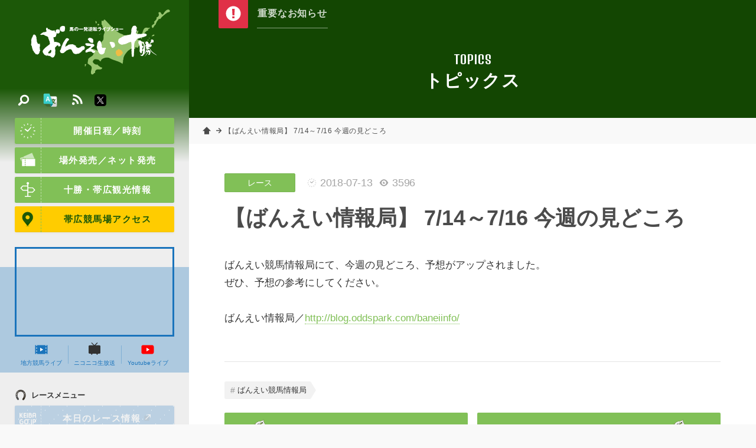

--- FILE ---
content_type: text/html; charset=UTF-8
request_url: https://banei-keiba.or.jp/tp_detail.php?id=2820
body_size: 21551
content:
<!DOCTYPE HTML>
<html>
<head prefix="og: http://ogp.me/ns# fb: http://ogp.me/ns/fb# website: http://ogp.me/ns/website#">
<meta charset="UTF-8" />
<!-- Google tag (gtag.js) -->
<script async src="https://www.googletagmanager.com/gtag/js?id=G-R4CWJ01JZ5"></script>
<script>
  window.dataLayer = window.dataLayer || [];
  function gtag(){dataLayer.push(arguments);}
  gtag('js', new Date());

  gtag('config', 'G-R4CWJ01JZ5');
</script>

<meta name="description" content="世界で唯一の競馬【ばんえい十勝】オフィシャルホームページ。馬券購入、ライブ映像、騎手情報、馬券購入方法、レース協賛等、ばんえい競馬に関する情報が満載！" />
<meta name="keywords" content="banei,ばんば,レース,リーディング,ジョッキー,騎手,馬券,購入,馬券の書き方,歴史,コラム,帯広市,十勝,北海道,協賛" />
<link rel="start" href="/" title="Home" />
<link rel="apple-touch-icon-precomposed" href="img/sns/bookmark.png" />
<link rel="shortcut icon" type="image/x-icon" href="/img/favicon.ico" />
<title>【ばんえい情報局】 7/14～7/16 今週の見どころ | 【公式】ばんえい十勝</title>
<script>var pagelayout=''; var tarminal='';</script>
<script src="js/css_control_page.js"></script>
<script src="js/jquery-1.11.2.min.js"></script>
<script src="js/jquery.easing-1.3.js"></script>
<script src="js/module_site.js"></script>
<script src="js/module_page.js"></script>

<script src="tools/slick/slick.min.js"></script>
<link rel="stylesheet" type="text/css" href="tools/slick/slick.css">
<link rel="stylesheet" type="text/css" href="tools/slick/slick-theme.css">

<!-- ogp -->
<meta property="og:title" content="【ばんえい情報局】 7/14～7/16 今週の見どころ" />
<meta property="og:type" content="article" />
<meta property="og:description" content="ばんえい競馬情報局にて、今週の見どころ、予想がアップされました。ぜひ、予想の参考にしてください。ばんえい情報局／http://blog.oddspark.com/baneiinfo/" />
<meta property="og:url" content="https://www.banei-keiba.or.jp/tp_detail.php?id=2820" />
<meta property="og:image" content="" />
<meta property="og:site_name" content="【公式】ばんえい十勝" />
<meta property="og:locale" content="ja_JP" />

</head>
<body id="news">

<!-- ラッパー -->
<div id="wrap">

<!-- ヘッタ -->
<div id="cover"><div id="loader"><div class="spinner">Loading...</div></div></div>
<header>
  <h1><a href="./"><img src="img/header/logo.svg" alt="【公式】ばんえい十勝／馬の一発逆転ライブショー"/></a></h1>
  <h2>世界で唯一の競馬【ばんえい十勝】オフィシャルホームページ。馬券購入、ライブ映像、騎手情報、馬券購入方法、レース協賛等、ばんえい競馬に関する情報が満載！</h2>
</header>
<!-- ヘッタ -->
 

  <!-- カラム／メイン -->
  <div id="main">

    <!-- ページヘッタ -->
    <section id="box_pghd" class="size_s">
      <h1>TOPICS</h1>
      <h2>トピックス</h2>
    </section>
    <!-- ページヘッタ -->

    <!-- トピックパス -->
    <ol id="topic_pass" class="ps_normal">
      <li><a href="index.php">ホーム</a></li>
      <li><div>【ばんえい情報局】 7/14～7/16 今週の見どころ</div></li>
    </ol>
    <!-- トピックパス -->

    <!-- BOX／注目コンテンツ -->
    <script type="text/javascript">$(function(){ $('#look .slider') .slick({ slidesToShow:1, slidesToScroll:1, autoplay:true,  pauseOnHover:false, autoplaySpeed:8000, speed: 400, dots:false, cssEase:'ease', fade:true, arrows:true, }); });</script>
    <section id="look" class="">
      <h1 class="look_btn"><img src="img/common/wt/info.svg"></h1>
      <div class="look_box">
        <ul class="slider">
          <li><a href="#">重要なお知らせはありません</a></li>

        </ul>
      </div>
    </section>
    <!-- BOX／注目コンテンツ -->


  <!-- BOX／ページ -->
  <section id="box_pg">
    <div class="container">

      <!-- 記事ヘッタ -->
      <article id="atl_header">
        <div class="cat"><a href="tp_list.php?wt=cat&wv=1">レース</a></div>
        <div class="count"><time>2018-07-13</time><span class="view">3596</span> </div>
        <h1>【ばんえい情報局】 7/14～7/16 今週の見どころ</h1>
      </article>
      <!-- 記事ヘッタ -->

      <!-- 記事本文 -->
      <article class="atl_txt cf">
        <p>ばんえい競馬情報局にて、今週の見どころ、予想がアップされました。<br />
ぜひ、予想の参考にしてください。<br />
<br />
ばんえい情報局／<a href="http://blog.oddspark.com/baneiinfo/" target="_blank">http://blog.oddspark.com/baneiinfo/</a></p>
        <div class="cf"></div>
      </article>
      <!-- 記事本文 -->

<script>
jQuery(function(){
	$(window).ready(function(){
		//サブ画像ディレクトリ取得
		$(".imgbox").each(function(){
			var myobj=$(this);
			var no=myobj.find(".data-no").text();
			var type=myobj.find(".data-type").text();

			//フォームデータオブジェクト
			var fd=new FormData();
			var action="img_info.php";
			//パラメータ
			fd.append("id",no);

			//ディレクトリ取得
			$.ajax({
				url         : action,
				type        : "post",
				data        : fd,
				processData : false,
				contentType : false,
				success     : function(data){
					if(data!=="error"){
						var arr_res=data.split(",");
						if(arr_res[0]==="success"){
							if((arr_res[1])&&(arr_res[2])&&(arr_res[3])){
								var img_size="l";
								if(type==="center"){
									img_size="l";
								}
								var code="<a href=\""+arr_res[1]+"/"+arr_res[2]+"_l."+arr_res[3]+"\" class=\"fancybox\" data-fancybox-group=\"image_list\"><img src=\""+arr_res[1]+"/"+arr_res[2]+"_"+img_size+"."+arr_res[3]+"\"></a>";

								//コード挿入
								myobj.before("<div class=\"clear\"></div>");
								myobj.addClass("img_"+type);
								myobj.html(code);
							}
						}
					}
				}
			});
		});
	});
});
</script>



      <!-- タグリスト -->
<hr><div class="tag cf"><a href="tp_list.php?wt=key&wv=%E3%81%B0%E3%82%93%E3%81%88%E3%81%84%E7%AB%B6%E9%A6%AC%E6%83%85%E5%A0%B1%E5%B1%80">ばんえい競馬情報局</a></div>      <!-- タグリスト -->

      <!-- ページナビ -->
      <ul class="pg_nav">
        <li class="next"><a href="tp_detail.php?id=2819"><img src="img/common/etc/no_img_tp_tn.jpg" alt="next" width="600" height="600" /><h1>【広域発売】7/14BAOO各場外で発売</h1></a></li>        <li class="prev"><a href="tp_detail.php?id=2821"><img src="img/common/etc/no_img_tp_tn.jpg" alt="prev" width="600" height="600" /><h1>【オッズパーク】7/14　天の川賞他展望・予想ブログ</h1></a></li>      </ul>
      <!-- ページナビ -->

      <!-- シェアボタン -->
      <div id="sns_share" class="cf">
        <h1>このページをシェア</h1>
        <div class="btn facebook"><div class="fb-like" data-href="https://www.banei-keiba.or.jp/tp_detail.php?id=2820" data-layout="button_count" data-action="like" data-size="large" data-show-faces="false" data-share="true"></div></div>
        <div class="btn twitter"><a href="https://twitter.com/intent/tweet?button_hashtag=ばんえい十勝&ref_src=twsrc%5Etfw" class="twitter-hashtag-button" data-size="large" data-text="【公式】ばんえい十勝" data-url="https://www.banei-keiba.or.jp/tp_detail.php?id=2820" data-show-count="false">Tweet #ばんえい十勝</a><script async src="https://platform.twitter.com/widgets.js" charset="utf-8"></script></div>
        <div class="btn line"><div class="line-it-button" style="display: none;" data-lang="ja" data-type="share-b" data-ver="3" data-url="https://www.banei-keiba.or.jp" data-color="default" data-size="small" data-count="false"></div><script src="https://d.line-scdn.net/r/web/social-plugin/js/thirdparty/loader.min.js" async="async" defer="defer"></script></div>
      </div>
      <!-- シェアボタン -->


    </div>
    <!-- コンテナ -->
    
    
  </section>
  <!-- BOX／ページ -->

  </div>
  <!-- カラム／メイン -->

  <!-- ナビ -->
<nav id="nav">
 <div class="baloon on" id="navi_mobilemenu"><span>動画・結果<br>開催日時などはこちら</span></div>
 <div id="nav_btn" ontouchstart=""><div><span></span><span></span><span></span></div></div>
  <div id="nav_box">
    <div class="scroll">
      <h1><a href="./"><img src="img/header/logo.svg" alt="【公式】ばんえい十勝／馬の一発逆転ライブショー"/></a></h1>
      <div class="scroll_inner">
        <a class="btn icon" href="race_schedule.php"><img src="img/common/wt/time.svg"/>開催日程／時刻</a>
        <a class="btn icon" href="ticket.php"><img src="img/common/wt/ticket.svg"/>場外発売／ネット発売</a>
        <a class="btn icon" href="sightseeing.php"><img src="img/common/wt/sightseeing.svg"/>十勝・帯広観光情報</a>
        <a class="btn icon yellow" href="access.php"><img src="img/common/etc/map.svg"/>帯広競馬場アクセス</a>
        <div id="nav_mov">
          <div class="youtube_if" id="box_yt"><iframe width="560" height="315" src="https://www.youtube.com/embed/vdLCY2F-8o8?si=d9N9C3I_D_0hwHDg" title="YouTube video player" frameborder="0" allow="accelerometer; autoplay; clipboard-write; encrypted-media; gyroscope; picture-in-picture; web-share" referrerpolicy="strict-origin-when-cross-origin" allowfullscreen></iframe></div>

          <ul class="flex">
            <li><a href="http://keiba-lv-st.jp/#track=obihiro" target="_blank"><img src="img/common/etc/mov.svg"/>地方競馬ライブ</a></li>
            <li><a href="http://ch.nicovideo.jp/niconicokeiba" target="_blank"><img src="img/common/etc/nikoniko.svg"/>ニコニコ生放送</a></li>
            <li><a href="https://www.youtube.com/channel/UCyjlxPcoYAbpwlr5wjUA_5g/featured" target="_blank"><img src="img/common/etc/youtube.svg"/>Youtubeライブ</a></li>
          </ul>
        </div>
        <h2 class="ttl_s"><img src="img/common/bk/race_menu.svg"/>レースメニュー</h2>
        <ul id="kgj" class="sm_non no">
          <li><a class="btn icon blue" href="http://www2.keiba.go.jp/KeibaWeb/TodayRaceInfo/RaceList?k_babaCode=3&k_raceDate=2026%2F01%2F23" target="_blank"><img src="img/common/wt/keibagojp.svg"/>本日のレース情報<i class="ficon blank wt"></i></a></li>
          <li><a href="http://www2.keiba.go.jp/KeibaWeb/TodayRaceInfo/OddsTanFuku?k_babaCode=3&k_raceNo=1&k_raceDate=2026%2F01%2F23" target="_blank">オッズ/結果<i class="ficon blank wt"></i></a></li>
          <li><a href="http://www2.keiba.go.jp/KeibaWeb/TodayRaceInfo/RefundMoneyList?k_babaCode=3&k_raceDate=2026%2F01%2F23" target="_blank">払戻金一覧<i class="ficon blank wt"></i></a></li>
          <li><a class="btn icon red" href="race_anticipate.php"><img src="img/common/wt/anticipate.svg"/>無料予想</i></a></li>
        </ul>
        <ul id="kgj" class="pc_non no">
          <li><a class="btn icon blue" href="http://sp.keiba.go.jp/KeibaWebSP/TodayRaceInfo/S_RaceList?k_babaCode=3&k_raceDate=2026%2F01%2F23" target="_blank"><img src="img/common/wt/keibagojp.svg"/>本日のレース情報<i class="ficon blank wt"></i></a></li>
          <li><a href="http://sp.keiba.go.jp/KeibaWebSP/TodayRaceInfo/S_OddsTan?k_raceDate=2026%2F01%2F23&k_raceNo=1&k_babaCode=3" target="_blank">オッズ/結果<i class="ficon blank wt"></i></a></li>
          <li><a href="http://sp.keiba.go.jp/KeibaWebSP/TodayRaceInfo/S_RefundMoneyList?k_babaCode=3&k_raceDate=2026%2F01%2F23" target="_blank">払戻金一覧<i class="ficon blank wt"></i></a></li>
          <li><a class="btn icon red" href="race_anticipate.php"><img src="img/common/wt/anticipate.svg"/>無料予想</i></a></li>
        </ul>

        <ul class="tile">
          <li><a href="race_starting_pdf.php"><img src="img/common/bk/starting.svg"/><span>出走表/級別表<br />成績表</span></a></li>
          <li><a href="race_starting.php"><img src="img/common/bk/plans.svg"/><span>出走予定馬</span></a></li>
          <li><a href="race_program.php"><img src="img/common/bk/program.svg"/><span>番組情報</span></a></li>
        </ul>
        <h2 class="ttl_s"><img src="img/common/bk/search.svg"/>データベース</h2>
        <ul class="tile">
          <li><a href="db_leading.php"><img src="img/common/bk/leading.svg"/><span>騎手・調教師<br>リーディング</span></a></li>
          <li><a href="db_rating.php"><img src="img/common/bk/rating.svg"/><span>競走馬<br>格付けデータ</span></a></li>
          <li><a href="race_grade.php"><img src="img/common/bk/grade.svg"/><span>重賞競走</span></a></li>
          <li><a href="db_jockey.php"><img src="img/common/bk/jockey.svg"/><span>騎手<br>プロフィール</span></a></li>
          <li><a href="db_hourse.php"><img src="img/common/bk/horse.svg"/><span>競走馬<br>プロフィール</span></a></li>
          <li><a href="db_theater.php"><img src="img/common/bk/theater.svg"/><span>ばんえい<br>シアター</span></a></li>
        </ul>
        <h2 class="ttl_s"><img src="img/common/bk/folder.svg"/>サービスメニュー</h2>
        <a href="beginner.php" class="btn"><img src="img/common/etc/first.svg"/>はじめての方</a>
        <ul class="tile">
          <li><a href="sv_kyousan.php"><img src="img/common/bk/race.svg"/><span>協賛レース</span></a></li>
          <li><a href="sv_spot.php"><img src="img/common/bk/guide_02.svg"/><span>バーチャル<br>施設ガイド</span></a></li>
          <li><a href="sv_information.php"><img src="img/common/bk/service.svg"/><span>サービス<br>一覧</span></a></li>
          <li><a href="sv_digital_gallery.php"><img src="img/common/bk/gallery.svg"/><span>デジタル<br>ギャラリー</span></a></li>
          <li><a href="tp_detail.php?id=4751"><img src="img/common/bk/diary.svg"/><span>ばんば通信</span></a></li>
        </ul>
        <ul class="list">
          <li><a href="tp_list.php"><img src="img/common/bk/topics.svg"/>お知らせ／トピックス</a></li>
          <li><a href="ed_list.php"><img src="img/common/bk/topics.svg"/>イベント</a></li>
          <li><a href="faq.php"><img src="img/common/bk/faq.svg"/>よくあるご質問</a></li>
          <li><a href="info_enjoy.php"><img src="img/common/bk/info.svg"/>ばんえい競馬を<br>お楽しみいただくために</a></li>
          <li><a href="links.php"><img src="img/common/bk/link.svg"/>関連リンク</a></li>
          <li><a href="privacy.php"><img src="img/common/bk/next.svg"/>個人情報の取り扱いについて</a></li>
          <li><a href="contact.php"><img src="img/common/bk/tel.svg"/>お問い合わせ</a></li>
        </ul>
      </div>
    </div>
  </div>

<script src="js/jquery.cookie.js"></script>
<script>
jQuery(function(){

	var menuhelp=$.cookie("menuhelp");

	if(menuhelp==="hide"){
		$("#navi_mobilemenu").removeClass("on");
		$("#navi_mobilemenu").addClass("off");
	}else{
		$("#navi_mobilemenu").removeClass("off");
		$("#navi_mobilemenu").addClass("on");
	}

	$("#nav").on("click",function(){
		$("#navi_mobilemenu").removeClass("on");
		$("#navi_mobilemenu").addClass("off");

		var date_cstop=new Date();
		date_cstop.setTime(date_cstop.getTime()+(30*60*1000));
		$.cookie("menuhelp","hide",{expires:date_cstop});
	});

});
</script>
  
  <!-- 検索 -->
  <div id="search" class="">
    <div id="search_btn" ontouchstart=""><span><img src="img/common/wt/search.svg" alt="検索"/></span></div>
    <div id="search_box">
      <h1><a href="./"><img src="img/header/logo.svg" alt="【公式】ばんえい十勝／馬の一発逆転ライブショー"/></a></h1>
      <div class="slider">
        <div class="slider_inner">
          <p style="color:rgba(255,255,255,0.8); margin:0 0 10px 0" class="read"><strong>トピックス内検索</strong></p>
          <p style="color:rgba(255,255,255,0.6); margin:0 0 35px 0; font-size:100%;">トピックス登録されたページ中からご希望の記事を検索します。気になる「キーワード」また関連付けられた「#ハッシュタグ」よりお探しください。</p>

          <!-- フリーワード検索 -->
          <section id="box_freeword" class="cf">
            <form action="tp_list.php" method="post">
              <input name="wv" type="text" size="20" value="" placeholder="キーワードを入力"/>
              <input value="検索" type="submit">
              <input type="hidden" name="wt" value="keyword" />
              <input type="hidden" name="ispost" value="1" />
            </form>
          </section>
          <!-- フリーワード検索 -->

          <!-- 注目ハッシュタグ -->
          <section class="frame">
            <div data-name="a" class="toggle_btn"><span>注目ハッシュタグ</span></div>
            <div id="a" class="toggle_box">
              <div class="tag cf">
                
              </div>
            </div>
          </section>
          <!-- 注目ハッシュタグ -->

        </div> 
      </div> 
    </div>

  </div>
  <!-- 検索 -->

  <!-- 多言語 -->
  <div id="lang">
    <div class="btn" ontouchstart=""><img src="img/common/etc/lang.svg" alt="検索"/></div>
    <div class="box">
      <ul>
        <li><a href="language/index_en.php">ENGLISH</a></li>
        <li><a href="language/index_ko.php">한국어</a></li>
        <li><a href="language/index_zh-cn.php">中文簡体</a></li>
        <li><a href="language/index_zh-tw.php">中文繁体</a></li>
      </ul>
    </div>
  </div>
  <!-- 多言語 -->

  <!-- SNS -->
  <div id="sns_btn">
    <a target="_blank" href="http://banei-keiba.or.jp/data/rss/rss2_tp.xml" class="rss"><img src="img/common/wt/rss.svg" alt="rss"/></a>
    <a target="_blank" href="https://twitter.com/banei_tokachi" class="twitter"><img src="img/common/etc/twitter.svg" alt="twitter"/></a>
  </div>
  <!-- SNS -->
  
</nav>
<!-- ナビ -->

</div>
<!-- ラッパー -->

<!-- ポップアップ動画 -->
<div id="videoPopup" class="">
  <div id="videoBody" class="videoBody"></div>
  <span id="close_btn" class=""></span>
</div>
<!-- ポップアップ動画 -->
<!-- フッター -->
<footer>
  <div class="container size_ss">
    <address>
      <h1><img src="img/header/logo.svg" alt="【公式】ばんえい十勝／馬の一発逆転ライブショー"></h1>
      <h2>帯広競馬場（ばんえい十勝）</h2>
      <dl>
        <dt>住所</dt>
        <dd>〒080-0023 <br class="pc_non">帯広市西13条南9丁目<a class="icon" href="access.php"><img src="img/common/wt/add.svg" alt="Google Maps" /></a></dd>
        <dt>電話</dt>
        <dd>0155-34-0825（代表）<a class="icon" href="tel:0155340825"><img src="img/common/wt/tel.svg" alt="電話をかける" /></a></dd>
        <!-- <dt>Mail</dt>
        <dd>info@banei-keiba.or.jp<a class="icon" href="request.php"><img src="img/common/wt/mail.svg" alt="お問い合わせフォーム" /></a></dd> -->
      </dl>
      <div class="flex between btns">
        <a href="race_schedule.php" class="btn icon white"><img src="img/common/bk/time.svg"/>開催日程／時刻</a>
        <a href="contact.php" class="btn icon white"><img src="img/common/bk/tel.svg"/>お問い合わせ</a>
      </div>
    </address>
  </div>
  <p class="copy">&copy; BANEIKEIBA.</p>
</footer>
<div id="page-top" ontouchstart=""><a href="#">↑ページ先頭へ</a></div>
<div id="check_01" class="sc_trigger"></div>
<!-- フッター -->

<!-- Facebook -->
<div id="fb-root"></div>
<script async defer crossorigin="anonymous" src="https://connect.facebook.net/ja_JP/sdk.js#xfbml=1&version=v3.2&appId=348810938635107&autoLogAppEvents=1"></script>
<!-- Facebook -->


<!-- FancyBox -->
<script src="tools/fancybox/jquery.fancybox.js?v=2.1.4"></script>
<link rel="stylesheet" type="text/css" href="tools/fancybox/jquery.fancybox.css?v=2.1.4" media="screen" />
<link rel="stylesheet" type="text/css" href="tools/fancybox/helpers/jquery.fancybox-thumbs.css?v=1.0.7" />
<script type="text/javascript" src="tools/fancybox/helpers/jquery.fancybox-thumbs.js?v=1.0.7"></script> 
<script type="text/javascript" src="tools/fancybox/helpers/jquery.fancybox-media.js?v=1.0.5"></script> 
<script>
$(document).ready(function(){
    $('.fancybox').fancybox({
        padding:0,
        openEffect : 'elastic',
        closeEffect: 'elastic',
        prevEffect : 'none',
        nextEffect : 'none',
        closeBtn   : true,
        arrows     : true,
        nextClick  : true,
        helpers    : {
        thumbs     : {
        width      : 60,
        height     : 45
            }
        }
    });

    $(".window").fancybox({
        maxWidth : 400,
        maxHeight : 500,
        fitToView : false,
        width : '90%',
        height : '90%',
        autoSize : false,
        closeClick : false,
        openEffect : 'none',
        closeEffect : 'none',
        nextEffect : 'none', 
        prevEffect : 'none'
    });

});

</script>
<!-- FancyBox -->

</body>
</html>

--- FILE ---
content_type: text/css
request_url: https://banei-keiba.or.jp/css/page/pages_pc.css
body_size: 102758
content:
@charset "utf-8";

/* ====================================================================================================
   ページ基本設定
   ---------------------------------------------------------------------------------------------------- */

/* カラム設定 */
#box_pg                                    { width:100%; }
#box_pg .container                         { padding:50px 0; }


/* ====================================================================================================
   ページヘッタ
   ---------------------------------------------------------------------------------------------------- */

/* 基本設定 */
#box_pghd                                  { position:relative; width:100%; height:244px; background:url(../../img/common/etc/bg_dot_bk.png) repeat #333; }
#box_pghd h1                               { position:absolute; top: 50%; left:0; right:0; z-index:4; width:100%; height:44px; margin:-46px auto 0 auto; font-size:20px; line-height:44px; font-feature-settings:"palt"; font-weight:normal; text-align:center; color:#fff; display:none; letter-spacing:0.05em; font-family: 'Denk One', sans-serif; }
#box_pghd h2                               { position:absolute; top: 50%; left:0; right:0; z-index:4; width:100%; height:44px; margin: -6px auto 0 auto; font-size:30px; line-height:44px; font-feature-settings:"palt"; font-weight:bold;   text-align:center; color:#fff; display:none; letter-spacing:0.05em; }
#box_pghd .bg                              { position:absolute; bottom:0; left:0; right:0; z-index:2; width:100%; height:100%; margin:auto; background:url(../../img/common/etc/page_cover.jpg) no-repeat center center; -webkit-background-size:cover; background-size:cover; opacity:0.7; filter:alpha(opacity=70); display:none; }

/* サイズ_s */
#box_pghd.size_s                           { height:200px; background:#134602; }
#box_pghd.size_s h1                        { height:22px; margin:-10px auto 0 auto; font-size:20px; line-height:22px; letter-spacing:0.05em }
#box_pghd.size_s h2                        { height:44px; margin: 15px auto 0 auto; }

/* 各カテゴリ設定 */
#race_schedule #box_pghd .bg               { background-image:url(../../img/schedule/pghd.jpg); }
#ticket #box_pghd .bg                      { background-image:url(../../img/ticket/pghd.jpg); }
#sightseeing #box_pghd .bg                 { background-image:url(../../img/sightseeing/pghd.jpg); }
#access #box_pghd .bg                      { background-image:url(../../img/access/pghd.jpg); }
#race_menu #box_pghd .bg                   { background-image:url(../../img/race/pghd.jpg); }
#database #box_pghd .bg                    { background-image:url(../../img/database/pghd.jpg); }
#service #box_pghd .bg                     { background-image:url(../../img/service/pghd.jpg); }
#topics #box_pghd .bg                      { background-image:url(../../img/topics/pghd.jpg); }


/* ====================================================================================================
   トピックパス
   ---------------------------------------------------------------------------------------------------- */

/* 基本設定 */
#topic_pass                                { position:absolute; top:200px; left:0; z-index:6; width:100%; height:44px; margin:0 auto; background:rgba(248,252,255,0.8); display:block; font-size:12px; font-weight:normal; line-height:44px; }
#topic_pass li                             { position:relative; float:left; }
#topic_pass li:first-child a               { width:40px; height:44px; margin-left:10px; padding:0; background:url(../../img/common/bk/home.svg) no-repeat center center; -webkit-background-size:16px; background-size:16px; text-indent:150%; white-space:nowrap; overflow:hidden; display:block; }
#topic_pass li:first-child a:after         { display:none; }
#topic_pass li a                           { padding:0 10px; color:#4b4b4b; text-decoration:underline; }
#topic_pass li div                         { padding:0 20px 0 10px; color:#4b4b4b; letter-spacing:0.05em }
#topic_pass li div:after,
#topic_pass li a:after                     { content:""; position:absolute; top:50%; left:-5.5px; margin-top:-6px; display:block; width:11px; height:11px; background:url(../../img/common/bk/next.svg) no-repeat; -webkit-background-size:cover; background-size:cover; z-index:2; }

/* ポジションノーマル */
#topic_pass.ps_normal                      { position:relative; top:auto; left:auto; background:#f9f9f9; }


/* ====================================================================================================
   レースご案内／日程・時刻
   ---------------------------------------------------------------------------------------------------- */

/* 開門／発走時刻 */
.race_time                                 { margin:-10px -1% 10px -1%; }
.race_time dl                              { float:left; width:18%; border:2px solid rgba(0,0,0,0.1); margin:1%; }
.race_time dl dt                           { display:block; font-size:100%; text-align:center; padding:1px 0; font-weight:normal; background:rgba(0,0,0,0.05); }
.race_time dl dd                           { display:block; font-size:120%; text-align:center; padding:1px 0; font-weight:normal; font-family:Arial, Helvetica, sans-serif; }
.race_time dl.open                         { border-color:#ea6ea6; }
.race_time dl.open dt                      { background-color:#ef7eb1; color:#fff; font-weight:bold; }
.race_time dl.open dd                      { background-color:#fadbe9; color:#ea6ea6; font-weight:bold; }

/* 年間開催日程 */
.img_frame                                 { border:1px solid #ddd; }

/* テーブル */
table.schedule th                          { font-size:93% !important; line-height:1.3em !important; padding:10px !important; }
table.schedule td                          { font-size:78% !important; line-height:1.3em !important; padding: 5px !important; }
table.schedule .date                       { border-top:2px solid #225d0f; }
table.schedule .date th                    { background:#e3ecb8 }
table.schedule .date td                    { background:#e3ecb8; font-size:16px !important; font-weight:bold; text-align:center; font-family:Arial, Helvetica, sans-serif;  }
table.schedule .banei th                   { background:#dcefcf; }
table.schedule .banei td.kaisaibi          { background:#73be41; color:#fff; }
table.schedule .banei td.kaisaibi a        { color:#fff; text-decoration:underline; }
table.schedule .tajo th                    { background:#dbf6ff;}
table.schedule .jra th                     { background:#ffdbe2;}
table.schedule .tajo-banei th              { background:#ffffdb;}
table.schedule .sun                        { color:#F63; }
table.schedule .sat                        { color:#09C; }


/* ====================================================================================================
   チケット
   ---------------------------------------------------------------------------------------------------- */

/* ネットで購入 */
.ticket_net                                { position:relative; margin-bottom:40px; padding:6% 6% 3% 6%; background:#ffcc00; -webkit-border-radius:2px; border-radius:2px; }
.ticket_net p.read                         { width:calc(100% - 200px); }
.ticket_net .boxs img                      { border-radius:4px !important; -webkit-border-radius:4px !important; filter:drop-shadow(2px 2px 3px rgba(0,0,0,0.05)); }

/* アニメーションアイコン */
.ticket_net .icon                          { position:absolute; top:0; right:5%; z-index:2; width:150px; height:150px; margin:-50px 0 0 0; animation:ticket_h2 3s infinite; }
@-webkit-keyframes ticket_h2               {
    0%   { margin:-50px   0px 0 0; }
    60%  { margin:-50px   0px 0 0; }
    80%  { margin:-60px -10px 0 0; }
    85%  { margin:-40px  20px 0 0; }
    90%  { margin:-60px -10px 0 0; }
    100% { margin:-50px   0px 0 0; }
}
@keyframes ticket_h2 {
    0%   { margin:-50px   0px 0 0; }
    60%  { margin:-50px   0px 0 0; }
    80%  { margin:-60px -10px 0 0; }
    85%  { margin:-40px  20px 0 0; }
    90%  { margin:-60px -10px 0 0; }
    100% { margin:-50px   0px 0 0; }
}

/* ====================================================================================================
   十勝・帯広観光情報
   ---------------------------------------------------------------------------------------------------- */

/* リンク集 */
#sightseeing .boxs .box img                { border:8px solid #ddd; }


/* ====================================================================================================
   アクセス
   ---------------------------------------------------------------------------------------------------- */

/* 基本設定 */
#access .atl_txt .img_right                { width:30%; }
#access .map                               { -webkit-border-radius:4px; border-radius:4px; overflow:hidden; margin-bottom:25px; }
.mapcode                                   { background:url(../../img/access/mapcode.gif) no-repeat 10px center; padding:15px 15px 15px 130px; border:1px solid rgba(0,0,0,0.1); margin-top:15px; font-size:116% }


/* ====================================================================================================
   データベース／騎手・調教師リーディング
   ---------------------------------------------------------------------------------------------------- */

/* 共通設定 */
table .number                              { background:#ca3531; color:#fff; display:block; width:22px; height:22px; margin:0px auto; font-size:13px; font-weight:normal; font-family: 'Denk One', sans-serif; text-align:center; line-height:22px; -webkit-border-radius:20px; border-radius:20px; }

/* 騎手 */
table.jockey tr td                         { font-size:120%; text-align:right; font-weight:normal; font-family:Arial, Helvetica, sans-serif; padding:10px; }
table.jockey tr td:nth-child(2)            { border-right:none; padding:5px 0 5px 10px; }
table.jockey tr td:nth-child(3)            { font-size:100%; border-left:none; text-align:left; font-weight:bold; font-family: "游ゴシック",YuGothic,"Hiragino Maru Gothic W4 JIS2004","ヒラギノ角ゴ ProN W3","Hiragino Kaku Gothic ProN","メイリオ",Meiryo,"Helvetica Neue",Helvetica,Arial,sans-serif; }
table .jockey                              { width:60px; height:60px; display:block; background:url(#) no-repeat center center; -webkit-background-size:cover; background-size:cover; -webkit-border-radius:50%; border-radius:50%; }

/* 調教師 */
table.trainer tr td:nth-child(2)           { font-size:100%; border-left:none; text-align:left; font-weight:bold; font-family: "游ゴシック",YuGothic,"Hiragino Maru Gothic W4 JIS2004","ヒラギノ角ゴ ProN W3","Hiragino Kaku Gothic ProN","メイリオ",Meiryo,"Helvetica Neue",Helvetica,Arial,sans-serif; }
table.trainer tr td                        { font-size:120%; text-align:right; font-weight:normal; font-family: Arial, Helvetica, sans-serif; padding:10px; }


/* ====================================================================================================
   データベース／競走馬格付けデータ
   ---------------------------------------------------------------------------------------------------- */

/* 検索条件 */
.box_form                                  { background:#ecffdf; border:4px solid rgba(0,0,0,0.1); padding:30px 25px 20px 25px; margin-bottom:25px; }
.box_form div.cf                           { padding-top:18px; }
.box_form label                            { display:block; font-size:100%; font-weight:bold; color:#333; line-height:15px; margin:0 0 6px 0; padding-left:20px; background: url(../../img/common/bk/search.svg) no-repeat 0 0; -webkit-background-size:16px; background-size:16px; }
.box_form input[type="text"]               { float:left; width:170px; height:44px; margin:2px; -webkit-box-shadow:0 0 0 rgba(0,0,0,0); box-shadow:0 1px 3px rgba(0,0,0,0); -webkit-border-radius:2px; border-radius:2px; }
.box_form input[type="submit"],
.box_form select                           { float:left; width:170px; height:44px; margin:2px; -webkit-box-shadow:0 0 0 rgba(0,0,0,0); box-shadow:0px 1px 3px rgba(0,0,0,0); -webkit-border-radius:2px; border-radius:2px; font-size:15px; }
.box_form div.cf:nth-child(1) input[type="submit"],
.box_form div.cf:nth-child(2) input[type="submit"] { margin:2px 2px 2px 0; -webkit-border-radius:0 2px 2px 0; border-radius:0 2px 2px 0; }
.box_form input[type="submit"],
.box_form select                           {  float:left; width:170px; margin:2px; padding:0; -webkit-box-shadow:0 0 0rgba(0,0,0,0); box-shadow:0 1px 3px rgba(0,0,0,0); -webkit-border-radius:2px; border-radius:2px; }

/* リスト */
table.rating tr td                         { font-size:140%; text-align:center; font-weight:normal; font-family: Arial, Helvetica, sans-serif; }
table.rating tr td:nth-child(2)            { font-size:110%; text-align:left;   font-weight:bold;   font-family: "游ゴシック",YuGothic,"Hiragino Maru Gothic W4 JIS2004","ヒラギノ角ゴ ProN W3","Hiragino Kaku Gothic ProN","メイリオ",Meiryo,"Helvetica Neue",Helvetica,Arial,sans-serif; border-left:none; }
table.rating tr td:nth-child(3)            { font-size:110%; text-align:center; font-weight:normal; font-family: "游ゴシック",YuGothic,"Hiragino Maru Gothic W4 JIS2004","ヒラギノ角ゴ ProN W3","Hiragino Kaku Gothic ProN","メイリオ",Meiryo,"Helvetica Neue",Helvetica,Arial,sans-serif; border-left:none; }


/* ====================================================================================================
   データベース／次回の重賞レース
   ---------------------------------------------------------------------------------------------------- */

/* 基本設定 */
.frame.next_grade                          { position:relative; margin-bottom:40px; background:#111; border-width:4px; border-color:#328c0f; }
.frame.next_grade .img_right               { width:24%; }
.frame.next_grade h1                       { display:none; }
.frame.next_grade h2                       { margin-top:0; }
.frame.next_grade h2,
.frame.next_grade h3,
.frame.next_grade h4,
.frame.next_grade h5,
.frame.next_grade h6,
.frame.next_grade p                        { color:#fff; }
.frame.next_grade h3                       { font-size:16px; color:#ddd; padding-top:15px; border-top:1px solid rgba(255,255,255,0.1); width:72%; }
.frame.next_grade h4                       { font-size:20px; font-feature-settings:"palt"; }
.frame.next_grade h5                       { font-size:20px; font-feature-settings:"palt"; }
.frame.next_grade h6                       { font-size:16px; color:#ddd; margin:0 0 15px 0; padding-bottom:15px; border-bottom:1px solid rgba(255,255,255,0.1); width:72%; }
.frame.next_grade .btns                    { width:100%; margin-bottom:0; }
.frame.next_grade .btns .btn               { width:32.5%; }

/* アイコン */
.frame.next_grade:before                   { content:""; position:absolute; top:0; right:0; z-index:2; width:90px; height:90px; background:url(../../img/common/etc/next.png) no-repeat center center #328c0f; -webkit-background-size:cover; background-size:cover; -webkit-border-radius:0 0 0 4px; border-radius:0 0 0 4px; }
.frame.next_grade.live                     { border-color:#e2433f; }
.frame.next_grade.live:before              { background-image:url(../../img/common/etc/live.png); background-color:#e2433f }

/* 詳細ページ：調整 */
.bg_detail .frame.next_grade .btns .btn              { width:49%;}
.bg_detail .frame.next_grade .btns .btn:nth-child(3) { display:none; }
.bg_detail .frame.next_grade:before                  { display:none; }
.bg_detail .frame.next_grade.live:before             { display:block !important; }

#database.grade #box_pg .tab_switch        { flex-wrap:wrap; }
#database.grade #box_pg .tab_switch  li    { width:20%; }


/* ====================================================================================================
   データベース／過去の重賞レース
   ---------------------------------------------------------------------------------------------------- */

.list_bgwinner article                     { border:1px solid #999; background:#111; margin:15px auto; -webkit-border-radius:0 5px 0 5px; border-radius:0 5px 0 5px; overflow:hidden; }
.list_bgwinner article a,
.list_bgwinner article .bgwinner_one,
.list_bgwinner article .nolink             { position:relative; display:block; color:#fff; }
.list_bgwinner article .hourse             { position:absolute; top:0; left:0; z-index:2; width:15%; height:100%; display:block; background:url(#) no-repeat center center; background-size:cover; }
.list_bgwinner article .jockey             { position:absolute; top:10px; right:14px; z-index:2; width:60px; height:60px; display:block; background:url(#) no-repeat center center; background-size:cover; -webkit-border-radius:50%; border-radius:50%; }
.list_bgwinner article h1                  { font-size:14px; font-weight:normal; line-height:20px; width:85%; margin-left:15%; }
.list_bgwinner article h1 span             { padding:8px 0 8px 20px; display:block; }
.list_bgwinner article h1 span strong      { font-size:18px; }
.list_bgwinner article h2                  { font-size:13px; font-weight:normal; line-height:18px; width:85%; margin-left:15%; color:#999; }
.list_bgwinner article h2 span             { padding:8px 0 8px 20px; display:block; }
.list_bgwinner article h2 span strong      { font-weight:normal; color:#fff; }
.list_bgwinner article.bg1 h1              { background:#ac2547; }
.list_bgwinner article.bg2 h1              { background:#1d4f0d; } 
.list_bgwinner article.bg3 h1              { background:#b29100; } 
.list_bgwinner article.bg0 h1              { background:#b29100; } 


/* ====================================================================================================
   データベース／騎手プロフィール
   ---------------------------------------------------------------------------------------------------- */

/* リスト */
.list_jockey article                       { width:calc(97% / 2); border:1px solid #ddd; background:rgba(0,0,0,0.02); margin:0 3% 3% 0; -webkit-border-radius:0px 5px 0px 5px;  border-radius:0px 5px 0px 5px; overflow:hidden; }
.list_jockey article:nth-child(2n)         { margin:0 0 3% 0; }
.list_jockey article a                     { position:relative; display:block; color:#333; }
.list_jockey article .nolink               { position:relative; display:block; color:#333; }
.list_jockey article .jockey               { position:absolute; top:0; left:0; z-index:2; width:30%; height:100%; display:block; background:url(#) no-repeat center center #ddd; -webkit-background-size:cover; background-size:cover; }
.list_jockey article .uniform              { position:absolute; top:10px; right:14px; z-index:2; width:40px; height:40px; display:block; background:url(#) no-repeat center center; -webkit-background-size:cover; background-size:cover; -webkit-border-radius:3px; border-radius:3px;}
.list_jockey article h1                    { font-size:13px; font-weight:normal; line-height:16px; width:85%; margin:0 0 0 30%; padding-top:5px; }
.list_jockey article h1 span               { padding:10px 0 8px 20px; display:block; width:60%; overflow:hidden; text-overflow:ellipsis; white-space:nowrap; }
.list_jockey article h1 span strong        { font-size:18px; display:block; margin:8px 0 -10px 0; }
.list_jockey article h2                    { font-size:13px; font-weight:normal; line-height:18px; width:100%; margin-left:30%; color:#333; }
.list_jockey article h2 span               { padding:8px 0 13px 20px; display:block; }
.list_jockey article h2 span strong        { font-weight:normal; color:#111; }

/* 詳細 */
.jockey_detail                             { width:100%; border:1px solid #ddd; background:rgba(0,0,0,0.02); margin-bottom:25px; -webkit-border-radius:0 5px 0 5px; border-radius:0px 5px 0px 5px; overflow:hidden; }
.jockey_detail                             { position:relative; display:block; color:#333; }
.jockey_detail .jockey                     { position:absolute; top:0; left:0px; z-index:2; width:30%; height:100%; display:block; background:url(#) no-repeat center center; -webkit-background-size:cover; background-size:cover; }
.jockey_detail .uniform                    { position:absolute; top:10px; right:5%; z-index:2; width:15%; height:auto; display:block; background:url(#) no-repeat center center; background-size:cover; -webkit-border-radius:3px; border-radius:3px;}
.jockey_detail h1                          { font-size:18px; font-weight:normal; line-height:1.4em; width:46%; margin-left:30%; margin-top:20px; margin-bottom:15px; }
.jockey_detail h1 span                     { padding:8px 0 8px 20px; display:block; }
.jockey_detail h1 span strong              { font-size:30px; display:block; margin:10px 0 -15px 0; }
.jockey_detail ul                          { width:60%; margin-left:30% !important; }
.jockey_detail ul li:before                { display:none !important; }
.jockey_detail ul li strong                { font-size:20px; font-weight:normal; font-family:Arial, Helvetica, sans-serif; margin:0 2px; }


/* ====================================================================================================
   データベース／競走馬
   ---------------------------------------------------------------------------------------------------- */

/* 基本設定 */
.list_hourse article                       { width:calc(92% / 5); border:1px solid #ddd; background:rgba(0,0,0,0.02); margin:0 2% 2% 0; -webkit-border-radius:0px 5px 0px 5px; border-radius:0px 5px 0px 5px; overflow:hidden; }
.list_hourse article:nth-child(5n)         { margin:0 0 2% 0; }
.list_hourse article a                     { position:relative; display:block; color:#333; }
.list_hourse article .image                { background:#111; overflow:hidden; -webkit-transition:all 0.1s ease-in-out;  transition:all 0.1s ease-in-out; }
.list_hourse article .image img            { transform: scale(1.02); }
.list_hourse article a:hover .image img    { transform: scale(1.15); opacity: 0.8; }
.list_hourse article h1                    { width:90%; height:40px; margin:5px auto; font-size:14px; font-weight:normal; line-height:1.4em; text-align:center; font-weight:bold; color:#4b4b4b; font-feature-settings:"palt"; display:-webkit-flex; display:flex; -webkit-align-items:center; align-items:center; -webkit-justify-content:center; justify-content:center; }

/* 詳細 */
.hourse_photo                              { max-width:759px; margin:0 auto 25px auto; display:block; }
.hourse_photo img:nth-child(1)             { float:left;  width:35.5%; -webkit-border-radius:4px; border-radius:4px; }
.hourse_photo img:nth-child(2)             { float:right; width:63.2%; -webkit-border-radius:4px;  border-radius:4px; }
.detail_link                               { margin-bottom:50px; }


/* ====================================================================================================
   データベース／デジタルギャラリー
   ---------------------------------------------------------------------------------------------------- */

/* 記念誌「電子版」 */
#ebook                                     { border:1px solid #ddd; background:#eeeeee; padding:20px; }
#ebook article                             { width:50%; float:right; margin-right:2.5%; }
#ebook img                                 { width:40%; float:left; }
#ebook article h1                          { font-size:40px; font-weight:bold;   text-align:center; margin:15px 0 10px 0; font-family:Arial, Helvetica, sans-serif; }
#ebook article h2                          { font-size:16px; font-weight:normal; text-align:center; margin: 0 0 30px 0; }
#ebook article p                           { font-size:108%; font-weight:normal; text-align:center; margin: 0 0 15px 0; text-align:justify; text-justify:inter-ideograph; }

#ebook_menu                                { position:relative; padding:40px 7.5% 40px 30%; background:url(../../img/digital_gallery/ebook/10th_thebanba/bg.png) repeat-y 9.5% 0; margin:25px 0; border:1px solid #ddd; -webkit-background-size:6.5% auto; background-size:6.5% auto; }
#ebook_menu h1                             { position:absolute; top:100px; left:0; z-index:2; width:25%; display:block; background:#fff; }
#ebook_menu h1 img                         { width:100%; }
#ebook_menu h2 img                         { width:200px; border-top:1px solid #333; border-bottom:1px solid #333; }

#ebook_menu ul                             { position:relative; padding:15px 0; border-bottom:1px solid #ddd; }
#ebook_menu ul li                          { position:relative; }
#ebook_menu ul li span                     { position:absolute; top:11px; left:-50px; z-index:2; width:40px; text-align:right; font-size:125%; line-height:20px; font-weight:bold; font-family:Arial, Helvetica, sans-serif; color:#333; }
#ebook_menu ul li a                        { color:#1c5808; padding:11px 110px 10px 40px; background:url(../../img/common/etc/pdf.svg) no-repeat 5px 7px; font-size:108%; line-height:1.4em; display:block; -webkit-background-size:26px; background-size:26px; }
#ebook_menu ul li a strong                 { font-size:118%; }
#ebook_menu ul li a:hover                  { background-color:rgba(0,0,0,0.05) }

#ebook_menu ul li.sub span                 { position:absolute; top:11px; left:0px; z-index:2; width:36px; text-align:center; font-size:100%; line-height:20px; font-weight:normal; font-family:Arial, Helvetica, sans-serif; color:#a05425; }
#ebook_menu ul li.sub a                    { padding:11px 110px 10px 64px; background:url(img/common/etc/pdf.svg) no-repeat 39px 13px; font-size:108%; line-height:1.4em; display:block; -moz-background-size:15px 15px; background-size:15px 15px; }
#ebook_menu ul li.sub a:hover              { background-color:rgba(0,0,0,0.05) }

#ebook_menu ul.line                        { padding:15px 0 0 0; }
#ebook_menu ul.line li                     { position:relative; border-bottom:1px solid #ddd;}
#ebook_menu ul.line li span                { top:14px; left:-50px; }
#ebook_menu ul.line li a                   { padding:16px 10px 15px 40px; background-position:5px 12px; }
#ebook_menu ul.line li:last-child          { border:none; } 

#ebook_menu ul .all                        { position:absolute; top:20px; right:0px; z-index:2; width:90px; }
#ebook_menu ul .all .btn span              { display:block; font-size:12px; font-weight:normal; margin:-18px 0 -5px 0; }


/* screens smaller than 900 -----------------------------------------------------------------------------------------*/
@media screen and (max-width: 900px) {
#ebook                                     { padding:20px; }
#ebook img                                 { width:100%; float:none; }
#ebook article                             { width:100%; float:none; margin:0; }
#ebook article h1                          { font-size:20px; }
#ebook article h2                          { font-size:16px; margin:0 0 15px 0px; }
#ebook article p                           { font-size: 85%; margin:0; }
#ebook_menu                                { padding:30px 5% 30px 25%; background:url(../../img/digital_gallery/ebook/10th_thebanba/bg.png) repeat-y 6% 0px; -webkit-background-size:4.5% auto; background-size:4.5% auto; }
#ebook_menu h1                             { width:15%; }
#ebook_menu ul li a                        { padding:11px 80px 10px 34px;}
#ebook_menu ul li.sub a                    { padding:11px x 10px 64px; }
#ebook_menu ul .btn                        { width:40px; font-size:10px; }
#ebook_menu ul .btn strong                 { font-size:13px; }
}

/* ====================================================================================================
   初めての方へ
   ---------------------------------------------------------------------------------------------------- */

/* 基本設定 */
#beginner #topic_pass                      { z-index:6; }
#beginner .icon_isan                       { left:auto; right:6px; }
#box_beginner                              { position:relative; width:100%; height:calc(100vh - 200px); min-height:600px; overflow:hidden; background:rgba(30,90,10,0.98); }

/* タイトル */
#box_beginner #title_new                   { position:absolute; top:0; right:0; bottom:0; left:0; z-index:10; width:600px; height:520px; margin:auto; background:rgba(255,255,255,0.9); }
#box_beginner #title_new_inner             { padding:10px; }
#box_beginner #title_new h1                { font-size:16px; line-height:20px; font-weight:bold;   margin:15px 60px 8px 60px; color:#111; letter-spacing:0.1em; }
#box_beginner #title_new h2                { font-size:13px; line-height:20px; font-weight:normal; margin: 0 60px 0 60px; color:#222; }
#box_beginner #title_new h3                { position:absolute; width:50%; left:0; bottom:0; }
#box_beginner #title_new h4                { position:absolute; width:50%; right:0; bottom:0; }
#box_beginner #title_new_frame             { position:absolute; top:50%; left:50%; z-index:8; width:0; height:0; margin:-1px 0 0 -1px; border:1px solid rgba(255,255,255,0.9)} 
#box_beginner #ytplayer                    { width:580px; height:326px; }

/* 背景イメージ */
#box_beginner_bg                           { width:100%; height:100%; }
#box_beginner_bg .bg_01,
#box_beginner_bg .bg_02,
#box_beginner_bg .bg_03,
#box_beginner_bg .bg_04                    { position:absolute; width:50%; height:50%; background:url(#) no-repeat center center; -webkit-background-size:cover; background-size:cover; }
#box_beginner_bg .bg_05,
#box_beginner_bg .bg_06,
#box_beginner_bg .bg_07,
#box_beginner_bg .bg_08                    { position:absolute; width:50%; height:50%; background:url(#) no-repeat center center; -webkit-background-size:cover; background-size:cover; opacity:0; animation:bg_show 15s infinite; -webkit-animation:bg_show 15s infinite; }

@keyframes bg_show {
    0%   { opacity:0 }
    5%   { opacity:1 }
    45%  { opacity:1 }
    50%  { opacity:0 }
    100% { opacity:0 }
 }

@-webkit-keyframes bg_show {
    0%   { opacity:0 }
    5%   { opacity:1 }
    45%  { opacity:1 }
    50%  { opacity:0 }
    100% { opacity:0 }
}

/* 各画像のアニメーションの開始時間をずらす */
#box_beginner_bg .bg_01    { top: 0%; left: 0%; z-index:2; background-image:url(../../img/beginner/bg/01.jpg); }
#box_beginner_bg .bg_02    { top: 0%; left:50%; z-index:2; background-image:url(../../img/beginner/bg/02.jpg); }
#box_beginner_bg .bg_03    { top:50%; left: 0%; z-index:2; background-image:url(../../img/beginner/bg/03.jpg); background-position:center top; }
#box_beginner_bg .bg_04    { top:50%; left:50%; z-index:2; background-image:url(../../img/beginner/bg/04.jpg); }
#box_beginner_bg .bg_05    { top: 0%; left: 0%; z-index:4; background-image:url(../../img/beginner/bg/05.jpg); animation-delay:0s; -webkit-animation-delay:0s; }
#box_beginner_bg .bg_06    { top: 0%; left:50%; z-index:4; background-image:url(../../img/beginner/bg/06.jpg); animation-delay:0.5s; -webkit-animation-delay:0.5s; }
#box_beginner_bg .bg_07    { top:50%; left: 0%; z-index:4; background-image:url(../../img/beginner/bg/07.jpg); animation-delay:1s; -webkit-animation-delay:1s; }
#box_beginner_bg .bg_08    { top:50%; left:50%; z-index:4; background-image:url(../../img/beginner/bg/08.jpg); animation-delay:1.5s; -webkit-animation-delay:1.5s; }

#box_beginner_bg .cover_01,
#box_beginner_bg .cover_02,
#box_beginner_bg .cover_03,
#box_beginner_bg .cover_04 { position:absolute; width:50%; height:50%; z-index:6; }
#box_beginner_bg .cover_01 { top: 0%; left: 0%; background:rgba(30,90,10,1); }
#box_beginner_bg .cover_02 { top: 0%; left:50%; background:rgba(115,190,65,1); }
#box_beginner_bg .cover_03 { top:50%; left: 0%; background:rgba(115,190,65,1); }
#box_beginner_bg .cover_04 { top:50%; left:50%; background:rgba(30,90,10,1); }


/* ====================================================================================================
   ハウツーばんえい
   ---------------------------------------------------------------------------------------------------- */

/* 基本設定 */
#box_howto                                 { position:relative; background:#73be41; }
#box_howto:before                          { content:""; position:absolute; bottom:-19px; left:50%; z-index:-1; display:block; width:0; height:0; margin-left:-20px; border-style:solid; border-width:20px 20px 0 20px; border-color:#73be41 transparent transparent transparent; z-index:2; }
#box_howto #box_pghd.size_s h1             { margin-top:-40px; }
#box_howto #box_pghd.size_s h2             { margin-top:-10px; }
#box_howto .container                      { padding:40px 0 50px 0; }
#box_howto .container .ttl_d               { color:#fff;} 
#box_howto .container .ttl_d:before        { background:#fff; }

/* 動画 */
#box_howto .view_wrapp                     { position:relative; width:100%; padding-top:56.25%; }
#box_howto .view_wrapp .embed              { position:absolute; top:0; left:0; width:100%; height:100%; }

/* 動画チャプターボタン */
#box_howto ol.chapter                      { margin-top:18px; font-size:1.5em; line-height:1.6; }
#box_howto ol.chapter li                   { position:relative; cursor:pointer; float:left; width:49%; height:44px; margin:0.5%; overflow:hidden; }
#box_howto ol.chapter li button            { font-size:17px; line-height:44px; font-weight:bold; text-align:left; font-feature-settings:"palt"; cursor:pointer; width:100%; height:44px; display:block; border:none; padding:0px; margin:0px; background:#fff; color:rgba(30,90,10,1); overflow:hidden; text-overflow:ellipsis; white-space:nowrap; -webkit-box-shadow:0px 1px 4px rgba(0,0,0,0.1); box-shadow:0px 1px 4px rgba(0,0,0,0.1); -webkit-transition:all 0.2s ease; transition:all 0.2s ease; -webkit-border-radius:3px; border-radius:3px; font-family:"游ゴシック", YuGothic, "ヒラギノ角ゴ Pro W3", "Hiragino Kaku Gothic Pro", Verdana, "メイリオ", Meiryo, Osaka, "ＭＳ Ｐゴシック", "MS PGothic", sans-serif; }
#box_howto ol.chapter li button em         { margin:0 5px 0 38px;} 
#box_howto ol.chapter li button:hover      { background:#f1f9ec; }
#box_howto ol.chapter li span              { position:absolute; top:50%; right:9px; font-size:12px; line-height:10px; margin-top:-5px; font-weight:normal; color:rgba(0,0,0,0.4); font-family:Arial, Helvetica, sans-serif; }
#box_howto ol.chapter li:before            { content:"★"; position:absolute; top:50%; left:10px; z-index:2; width:20px; height:20px; line-height:20px; margin-top:-11px; font-size:14px; font-family:Arial, Helvetica, sans-serif; font-weight:bold; text-align:center; background:#d7e539; color:#73b84e; border:1px solid #a1cd45; -webkit-border-radius:50%; border-radius:50%; }
#box_howto ol.chapter li.c01:before        { content:"1"; }
#box_howto ol.chapter li.c02:before        { content:"2"; }
#box_howto ol.chapter li.c03:before        { content:"3"; }
#box_howto ol.chapter li.c04:before        { content:"4"; }
#box_howto ol.chapter li.c05:before        { content:"5"; }
#box_howto ol.chapter li.c06:before        { content:"6"; }
#box_howto ol.chapter li.c07:before        { content:"7"; }
#box_howto ol.chapter li.c08:before        { content:"8"; }
#box_howto ol.chapter li.c09:before        { content:"9"; }
#box_howto ol.chapter li.c10:before        { content:"10"; }

/* スライド解説 */
#box_slider                                { max-height:900px; overflow:hidden; }
#box_slider .container:before              { content:""; display:block; width:100%; max-width:800px; height:0; margin:50px auto; padding-bottom:95%; }
#box_slider #slider_howto                  { position:absolute; top:0; left:0; right:0; z-index:2; width:100%; max-width:800px; height:auto; margin:0 auto; }
#box_slider #slider_howto:before           { content:""; position:absolute; top:0; left:0; z-index:2; width:0; border-width:0 0 24px 24px; border-style:solid; border-color:#fff #359210 #359210 #fff; box-shadow:1px 1px 2px rgba(0, 0, 0, .1); }


/* ====================================================================================================
   よくあるご質問
   ---------------------------------------------------------------------------------------------------- */

/* ナビ */
#faq #faq_nav                              { margin:20px 0 -20px 0;  }
#faq #faq_nav li                           { position:relative; width:calc(94% / 4); margin:0 2% 0 0; }
#faq #faq_nav li:nth-child(4)              { margin:0; }
#faq #faq_nav li a                         { width:100%; display:block; font-size:15px; line-height:44px; font-feature-settings:"palt"; font-weight:bold; border:2px solid #81c057; color:#81c057; background:#dfefd5; text-align:center; overflow:visible; -webkit-border-radius:3px; border-radius:3px; }
#faq #faq_nav li a:hover                   { background:#81c057; color:#fff; }
#faq #faq_nav li a:after                   { content:""; position:absolute; bottom:0; left:50%; display:block; width:0; height:0; margin-left:-1px; border-style:solid; border-width:1px 1px 0 1px; border-color:#81c057 transparent transparent transparent; z-index:2; -webkit-transition:all 0.1s ease; transition:all 0.1s ease; }
#faq #faq_nav li a:hover:after             { bottom:-9px; margin-left:-10px; border-width:10px 10px 0 10px;}

/* カテゴリボックス */
.q_box                                     { padding-top:60px; margin-bottom:-10px; }
.q_box h1                                  { position:relative; font-size:125%; line-height:1em; font-weight:bold; text-align:center; padding:10px 0; background:rgba(0,0,0,0.1); -webkit-border-radius:2px; border-radius:2px; }
.q_box h1 span a                           { position:absolute; top:8px; right:8px; width:auto; height:20px; font-size:11px; line-height:20px; font-weight:normal; padding:0 10px; background:#fff; -webkit-border-radius:2px; border-radius:2px;  }

/* リスト */
#faq dl                                    { font-size:16px; line-height:1.6em; margin:0; }
#faq dl dt h2                              { cursor:pointer; border-bottom:1px solid #eee; background:url(../../img/common/etc/icon_q.svg) no-repeat 14px 6px; padding:16px 40px 16px 64px; font-size:100%; color:rgba(0,0,0,0.8); font-weight:bold; -webkit-background-size:40px; background-size:40px; -webkit-transition:all 0.2s ease; transition:all 0.2s ease; }
#faq dl dt h2:hover                        { background-color:rgba(0,0,0,0.03); }
#faq dl dd div                             { background:url(../../img/common/etc/icon_a.svg) no-repeat 12px 15px #fadbe9; border:3px solid #ea6ea6; margin-top:-1px; padding:10px 40px 10px 64px; color:rgba(0,0,0,1); display:block; -webkit-background-size:40px; background-size:40px; position:relative;  }
#faq dl dd div p                           { margin:10px 0; }
#faq dl dd div:before                      { content:""; position:absolute; top:-8px; left:25px; display:block; width:0; height:0; border-style:solid; border-width:0 8px 8px 8px; border-color:transparent transparent #ea6ea6 transparent; z-index:2; }
#faq dl dd.hide                            { display:none; }


/* ====================================================================================================
   サービスメニュ―／スポット「施設ガイドマップ」
   ---------------------------------------------------------------------------------------------------- */

/* 基本設定 */
#guide_map                                 { position:relative; }
#guide_map h1                              { position:absolute; bottom:-30px; left:0; right:0; z-index:4; width:500px; margin:0 auto; color:#fff; font-size:24px; line-height:60px; font-weight:bold; text-align:center; text-justify: inter-ideograph; background:rgba(30,80,15,0.98);background:#1c5808; background:linear-gradient(to right, #1c5808, #2e810e); color:#fff; -webkit-border-radius:2px;  border-radius:2px; }
#guide_map h1:before                       { content:""; position:absolute; top:-15px; left:50%; display:block; width:0px; height:0px; border-style:solid; border-width:0px 20px 20px 20px; margin-left:-20px; border-color:transparent transparent #256d0b transparent; z-index:2; }
#sm_guide_map                              { display:none; }

/* スポットラベル */
#guide_map ol li                           { width:140px; margin-left:-70px; margin-top:-11px; height:30px; position:absolute; z-index:2; }
#guide_map ol li.wide                      { width:190px; margin-left:-95px; }
#guide_map ol li.small                     { width:110px; margin-left:-55px; }
#guide_map ol li a                         { position:relative; width:auto; height:30px; font-size:14px; font-weight:bold; line-height:26px; font-feature-settings:"palt"; background:#F30; padding:0 0 0 20px; color:#fff; border:2px solid #fff; text-align:center; display:block; -webkit-border-radius:30px; border-radius:30px; }
#guide_map ol li a:hover                   { background:#C00; }
#guide_map ol li a:before                  { content:""; position:absolute; bottom:-10px; left:50%; display:block; width:0px; height:0px; border-style:solid; border-width:10px 10px 0px 10px; margin-left:-10px; border-color:#fff transparent transparent transparent; z-index:2; }
#guide_map ol li:nth-child(1)              { top:16%; left:37%; }
#guide_map ol li:nth-child(2)              { top:21%; left:47.5%; }
#guide_map ol li:nth-child(3)              { top:35%; left:60%; }
#guide_map ol li:nth-child(4)              { top:71%; left:78%; }
#guide_map ol li:nth-child(5)              { top:46%; left:38.5%; }
#guide_map ol li:nth-child(6)              { top:21%; left:20%; }
#guide_map ol li:nth-child(7)              { top:38%; left:80%; }
#guide_map ol li:nth-child(8)              { top:62%; left:45%; }
#guide_map ol li:nth-child(9)              { top: 9%; left:55%; }
#guide_map ol li:nth-child(10)             { top: 9%; left:75%; }
#guide_map ol li:nth-child(9) a,
#guide_map ol li:nth-child(10) a           { background:#669; }
#guide_map ol li:nth-child(9) a:hover,
#guide_map ol li:nth-child(10) a:hover     { background:#55556d; }

/* 場内 */
#guide_map ol li:nth-child(11)             { top:35.5%; left:38.5%; }
#guide_map ol li:nth-child(11) a           { background:rgba(30,80,15,0.9); padding:0px; font-weight:bold; }
#guide_map ol li:nth-child(11) a:hover     { background:rgba(30,80,15,1); }

/* 番号指定 */
#guide_map ol li:before                    { position:absolute; top:0; left:0; z-index:4; width:30px; height:30px; line-height:30px; background:#fff; color:#F30;font-size:15px; font-weight:bold; font-family:Arial, Helvetica, sans-serif; text-align:center; -webkit-border-radius:50%; -moz-border-radius:50%; border-radius:50%; }
#guide_map ol li:nth-child(1):before       { content:"1"; }
#guide_map ol li:nth-child(2):before       { content:"2"; }
#guide_map ol li:nth-child(3):before       { content:"3"; }
#guide_map ol li:nth-child(4):before       { content:"4"; }
#guide_map ol li:nth-child(5):before       { content:"5"; }
#guide_map ol li:nth-child(6):before       { content:"6"; }
#guide_map ol li:nth-child(7):before       { content:"7"; }
#guide_map ol li:nth-child(8):before       { content:"8"; }
#guide_map ol li:nth-child(9):before       { content:"1"; color:#669; }
#guide_map ol li:nth-child(10):before      { content:"2"; color:#669; }

/* ポイント */
#guide_map .point                          { position:absolute; z-index:6; width:5%; height:auto; }
#guide_map .point a                        { border:2px solid #fff; display:block; overflow:hidden; -webkit-border-radius:50%; -moz-border-radius:50%; border-radius:50%; }
#guide_map .point:before                   { content:""; position:absolute; bottom:-6px; left:50%; display:block; width:0px; height:0px; border-style:solid; border-width:8px 8px 0px 8px; margin-left:-8px; border-color:#fff transparent transparent transparent; z-index:2; }

#guide_map .point.pt_01                    { top:20%; left:75%; }
#guide_map .point.pt_02                    { top:30%; left:22%; }
#guide_map .point.pt_03                    { top:-8%; left:21%; width:7%; height:auto; }
#guide_map .point.pt_03 .movie_play        { position:relative; width:100%; height:100%; display:block; cursor:pointer; border:2px solid #fff; display:block; overflow:hidden; -webkit-border-radius:50%; -moz-border-radius:50%; border-radius:50%; }
#guide_map .point.pt_03 .movie_play:before { content:""; position:absolute; top:0px; left:0px; z-index:4; background:url(../../img/guide/icon/wt_skyview.png) no-repeat center center rgba(0,0,0,0.5); width:100%; height:100%; display:block; -webkit-border-radius:50%; -moz-border-radius:50%; border-radius:50%; -moz-background-size:cover; background-size:cover; }

/* キャラクターセリフ */
.spot_read                                 { position:relative; margin:15px auto 2.5em auto; padding:25px; color:#333; font-size:17px; line-height:1.5em; background:#eee; -webkit-border-radius:8px; border-radius:8px;  }
.spot_read:before                          { content:""; position:absolute; top:-10px; left:85px; display:block; width:0px; height:0px; border-style:solid; border-width:0 10px 10px 10px; border-color:transparent transparent #eee transparent; z-index:2; }
.spot_read img                             { position:absolute; top:-200px; left:0; z-index:8; width:130px; }
.spots .icon                               { position:absolute; top:10px; right: 10px; z-index:2; width:40px; height:40px; font-size:14px; line-height:40px; text-align:center; padding: 0px; display: block; font-family: 'Denk One', sans-serif; color:#81c057; background:#fff; -webkit-border-radius:50%; border-radius:50%; }

/* ツアー状況 */
.box_tour_cal                               { margin:-10px -1% 10px -1%; }
.box_tour_cal dl                            { float:left; width:23%; border:2px solid rgba(0,0,0,0.1); margin:1%; }
.box_tour_cal dl dt                         { display:block; font-size:100%; text-align:center; padding:1px 0; font-weight:bold; background:rgba(0,0,0,0.05); letter-spacing:0.05em; font-family:Arial, Helvetica, sans-serif; }
.box_tour_cal dl dd                         { display:block; font-size:140%; text-align:center; padding:1px 0; font-weight:normal; }
.box_tour_cal dl.yes                        { border-color:#ea6ea6; }
.box_tour_cal dl.yes dt                     { background-color:#ef7eb1; color:#fff; }
.box_tour_cal dl.yes dd                     { background-color:#fadbe9; color:#ea6ea6; }


/* ====================================================================================================
   サービスメニュ―／スポット「帯広競馬場・場内」
   ---------------------------------------------------------------------------------------------------- */

/* 基本設定 */
.spot_areamap                              { position:relative; }
.spot_areamap h2.photo                     { position:absolute; top:50px; left:50%; z-index:4; width:140px; margin:0px 0px 0px -70px; overflow:hidden; -webkit-border-radius:50%; border-radius:50%; }
.spot_areamap h3.character                 { position:absolute; top:-70px; left:-35px; z-index:8; width:130px; }

/* エリアマップ */
.spot_areamap .frame                       { margin:30px auto; padding:5%; display:block; border:6px solid rgba(30,90,10,0.8); background:url(../../img/spot/inside/bg.jpg) no-repeat center 0px #e1efd8; -webkit-background-size:100% auto; background-size:100% auto; }
.spot_areamap .frame .map                  { position:relative; }
.spot_areamap .frame ol li                 { position:relative; font-size:130%; line-height:1.6em; margin-bottom:1em; }
.spot_areamap .frame ol li:before          { position:absolute; top:0px; left:-37px; z-index:2; width:26px; height:26px; font-size:14px; font-weight:bold; font-family:Arial, Helvetica, sans-serif; text-align:center; line-height:26px; background:rgba(0,0,0,0.9); color:#fff; -webkit-border-radius:2px; border-radius:2px; }
.spot_areamap .frame ol                    { width:90%; margin:10px auto 15px auto; }
.spot_areamap .frame ol li                 { float:left; width:30.33%; padding-right:3%; }
.spot_areamap .frame ol li:before          { position:absolute; top:0px; left:-37px; z-index:2; width:22px; height:22px; line-height:22px; background:rgba(0,0,0,1); color:#fff; border:2px solid #fff; -webkit-border-radius:50%; border-radius:50%; }
.spot_areamap .frame ul                    { padding:15px; background:rgba(255,255,255,0.8); clear:both; -webkit-border-radius:5px; -moz-border-radius:5px; border-radius:5px; }
.spot_areamap .frame ul li                 { float:left; width:25%; position:relative; }
.spot_areamap .frame ul li span            { line-height:20px; padding:5px 0px 5px 45px; display:block; }
.spot_areamap .frame ul li img             { position:absolute; top:0px; left:0px; width:auto; height:30px; margin:0px; }
.spot_areamap .frame ul li:nth-child(1) span { padding:5px 0px 5px 75px; }

.spot_areamap ol li:nth-child(1):before    { content:"1"; }
.spot_areamap ol li:nth-child(2):before    { content:"2"; }
.spot_areamap ol li:nth-child(3):before    { content:"3"; }
.spot_areamap ol li:nth-child(4):before    { content:"4"; }
.spot_areamap ol li:nth-child(5):before    { content:"5"; }
.spot_areamap ol li:nth-child(6):before    { content:"6"; }
.spot_areamap ol li:nth-child(7):before    { content:"7"; }
.spot_areamap ol li:nth-child(8):before    { content:"8"; }
.spot_areamap ol li:nth-child(9):before    { content:"9"; }
.spot_areamap ol li:nth-child(10):before   { content:"10"; }
.spot_areamap ol li:nth-child(11):before   { content:"11"; }
.spot_areamap ol li:nth-child(12):before   { content:"12"; }
.spot_areamap ol li:nth-child(13):before   { content:"13"; }
.spot_areamap ol li:nth-child(14):before   { content:"14"; }
.spot_areamap ol li:nth-child(15):before   { content:"15"; }
.spot_areamap ol li:nth-child(16):before   { content:"16"; }
.spot_areamap ol li:nth-child(17):before   { content:"17"; }

/* 元祖・名物アイコン */
article.icon_pioneer:before                { content:"元祖"; position:absolute; top:0; right:10%; z-index:2; width:1em; height:auto; padding:8px 5px; background:#FC0; color:#C33; text-align:center; font-size:16px; line-height:1.1em; font-weight:bold; display:block; }
article.icon_specialty:before              { content:"名物"; position:absolute; top:0; right:10%; z-index:2; width:1em; height:auto; padding:8px 5px; background:#C33; color:#FC0; text-align:center; font-size:16px; line-height:1.1em; font-weight:bold; display:block; }


/* ====================================================================================================
   サービスメニュ―／スポット詳細
   ---------------------------------------------------------------------------------------------------- */

#spot_movie #movie_cover                   { position:absolute; top:0; left:0; z-index:4; width:100%; height:100%; background:#555; display:block; }
#spot .relation:before,
#tour-event .relation:before               { content:""; position:absolute; top:-1px; left:50%; display:block; width:0; height:0; margin-left:-20px; border-style:solid; border-width:20px 20px 0px 20px; border-color:#73be41 transparent transparent transparent; z-index:2; }

/* タイトル */
#spot_header                               { position:relative; height:500px; }
#spot_header .hgroup                       { position:absolute; bottom:-20px; left:50%; z-index:6; width:500px; height:120px; margin:0px 0px 0px -250px; pointer-events:none; background:#1c5808; background:linear-gradient(to right, #1c5808, #2e810e); color:#fff; -webkit-border-radius:2px;  border-radius:2px; }
#spot_header .hgroup h1                    { position:absolute; top:50%; left:0; right:0; z-index:6; font-size:16px; line-height:40px; font-weight:normal; color:rgba(255,255,255,0.9); text-align:center; text-justify:inter-ideograph; width:100%; margin:-55px auto 0 auto; }
#spot_header .hgroup h2                    { position:absolute; top:50%; left:0; right:0; z-index:6; font-size:26px; line-height:40px; font-weight:  bold; color:rgba(255,255,255,0.9); text-align:center; text-justify:inter-ideograph; width:100%; margin:-25px auto 0 auto; }
#spot_header .hgroup h3                    { position:absolute; top:50%; left:0; right:0; z-index:6; font-size:12px; line-height:40px; font-weight:normal; color:rgba(255,255,255,0.9); text-align:center; text-justify:inter-ideograph; width:100%; margin:10px auto 0 auto; font-family:"メイリオ", Meiryo, "ヒラギノ角ゴ Pro W3", "Hiragino Kaku Gothic Pro", Arial, Verdana, "ＭＳ Ｐゴシック", sans-serif; pointer-events:auto; }
#spot_header .hgroup h3 a                  { color:#fff; margin:0 5px; padding:0 10px; background:#81c057; -webkit-border-radius:20px; border-radius:20px; }
#spot_header .hgroup h3 a:hover            { background:#66ad36; }
#spot_header .hgroup h4                    { position:absolute; bottom:0; left:10%; z-index:6; width:80%; font-size:85%; line-height:50px; font-weight:normal; color:rgba(255,255,255,0.9); text-align:center; text-justify:inter-ideograph; font-family:"メイリオ", Meiryo, "ヒラギノ角ゴ Pro W3", "Hiragino Kaku Gothic Pro", Arial, Verdana, "ＭＳ Ｐゴシック", sans-serif; }
#spot_header .hgroup:before                { content:""; position:absolute; bottom:-15px; left:50%; z-index:-1; display:block; width:0; height:0; margin-left:-20px; border-style:solid; border-width:20px 20px 0 20px; border-color:#256d0b transparent transparent transparent; z-index:2; }

/* Youtube動画 */
#spot_movie                                { position:relative; width:100%; height:500px; overflow:hidden; background:#555; z-index:2 !important; }
#spot_movie #tubular-container             { position:relative; width:100%; height:500px; }
#spot_movie #tubular-player                { position:absolute; top:50% !important; left:50% !important; z-index:2; width:100% !important; height:1000px !important; margin:-500px 0 0 -50% !important; }
#movie_cover_end                           { display:none; position:absolute; top:0; left:0; z-index:5; width:100%; height:100%; background:url(#) no-repeat center center; -webkit-background-size:cover; background-size:cover; }

/* スポット写真 */
#spot_header .thumb .p_one                 { width:100%; height:500px; background:url(../../img/tour/group/header.jpg) no-repeat center center; -webkit-background-size:cover; background-size:cover; }
#spot_header .thumb .col_left              { float:left;  width:50%; height:500px; background:url(../../img/tour/group/header.jpg) no-repeat center center; -webkit-background-size:cover; background-size:cover; }
#spot_header .thumb .col_right             { float:right; width:50%; height:500px; background:url(../../img/tour/group/header.jpg) no-repeat center center; -webkit-background-size:cover; background-size:cover; }

/* レースコース */
.spot_course .frame                        { margin:0px auto 25px auto; padding:5%; display:block; border:6px solid #ffc118 }
.spot_course .map                          { position:relative; }
.spot_course .map_p                        { position:absolute; z-index:2; width:20%; }
.spot_course .map_p img                    { webkit-border-radius:5px; -moz-border-radius:5px; border-radius:5px; border:2px solid #fc0; }
.spot_course .map_p.c01                    { top:-5%; left:35%; }
.spot_course .map_p.c04                    { top:15%; left:20%; }
.spot_course .map_p.c05                    { top:50%; left:62%; }
.spot_course .map_p.c06                    { top:70%; left: 5%; }
.spot_course .map_p.c07                    { top:80%; left:62%; width:30%; }
.spot_course .map_p.c07:before             { content:"★"; position:absolute; top:-10px; left:-10px; z-index:2; width:22px; height:22px; line-height:22px; background:rgba(255,255,255,1); color:#fc0; border:2px solid #FC0; text-align:center; -webkit-border-radius:50%; -moz-border-radius:50%; border-radius:50%; }
.spot_course .frame ol                        { margin:40px 60px 0px 60px; }
.spot_course .frame ol li                     { position:relative; font-size:130%; line-height:1.6em; margin-bottom:1em; }
.spot_course .frame ol li:before              { content:"0"; position:absolute; top:0px; left:-37px; z-index:2; width:22px; height:22px; font-size:16px; font-weight:bold; font-family:Arial, Helvetica, sans-serif; text-align:center; line-height:22px; background:rgba(0,0,0,0.9); color:#fff; background:rgba(255,255,255,1); color:#111; border:2px solid #FC0; -webkit-border-radius:50%; -moz-border-radius:50%; border-radius:50%; }
.spot_course .frame ol li:nth-child(1):before { content:"1"; }
.spot_course .frame ol li:nth-child(2):before { content:"2"; }
.spot_course .frame ol li:nth-child(3):before { content:"3"; }
.spot_course .frame ol li:nth-child(4):before { content:"4"; }
.spot_course .frame ol li:nth-child(5):before { content:"5"; }
.spot_course .frame ol li:nth-child(6):before { content:"6"; }
.spot_course .frame ol li:nth-child(7):before { content:"★"; color:#FC0; font-size:12px; }

/* 調整 */
.spot_detail .boxs,
.spot_detail .frame                        { margin-bottom:40px;  }
.spot_detail .boxs .box h1                 { margin:8px 0 15px 0; color:#333;}
.spot_detail .boxs .box img                { -webkit-border-radius:4px; border-radius:4px; }


/* ====================================================================================================
   BOX／VRビュー
   ---------------------------------------------------------------------------------------------------- */

#box_vr                                    { position:relative; }
#box_vr .icon                              { position:absolute; top:-60px; right:40px; z-index:2; width:120px; height:120px; font-size:14px; line-height:40px; text-align:center; padding: 0px; display: block; font-family: 'Denk One', sans-serif; color:#81c057; background:#fff; -webkit-border-radius:50%; border-radius:50%; }
#box_vr iframe                             { border:none; }

/* スポットVR */
#spot_header #vrview                       { height:500px; }
#spot_header #controls                     { position:absolute; bottom:0; left:0px; z-index:2; height:46px; width:100%; overflow:hidden; margin:0 auto; }
#spot_header #controls > *                 { margin:10px; cursor:pointer; opacity:0.5; }
#spot_header #controls > *:hover           { opacity: 1;}
#spot_header #toggleplay                   { background: url('../../tools/vrview-master/examples/img/ic_pause_black_24dp.svg'); float:left; width:24px; height:24px; margin-left:50px }
#spot_header #toggleplay.paused            { background: url('../../tools/vrview-master/examples/img/ic_play_arrow_black_24dp.svg'); }
#spot_header #togglemute                   { background:url('../../tools/vrview-master/examples/img/ic_volume_up_black_24dp.svg'); float:right; width:24px; height:24px; margin-right:50px; }
#spot_header #togglemute.muted             { background: url('../../tools/vrview-master/examples/img/ic_volume_off_black_24dp.svg'); }

/* スポットVR／Youtube */
#vrplayer                                  { width:100%; height:500px; }
#vrplayer_cover                            { content:""; position:absolute; top:0; left:0px; z-index:2; width:100%; height:100%; background:url(../../img/common/etc/bg_dot.png) repeat 0 0; pointer-events:none }


/* ====================================================================================================
   ばんえいグランプリ特設ページ
   ---------------------------------------------------------------------------------------------------- */

/* タイトル */
#baneigp_header                            { position:relative; height:560px; overflow:hidden; background:#2da1d4; }
#baneigp_header .thumb_left                { float:left;  width:50%; height:560px; background:url(../../img/banei_gp/2019/bg_title_2.jpg) no-repeat center center; -webkit-background-size:cover; background-size:cover; }
#baneigp_header .thumb_right               { float:right; width:50%; height:560px; background:url(../../img/banei_gp/2019/bg_title.jpg) no-repeat center center; -webkit-background-size:cover; background-size:cover; }
#baneigp_header h1                         { position:absolute; top:50%; left:50%; z-index:2; width:900px; height:560px; margin:-280px 0px 0px -450px; }

@media screen and (max-width:1200px) {
#baneigp_header                            { height:400px; }
#baneigp_header .thumb_left,
#baneigp_header .thumb_right               { height:400px; }
#baneigp_header h1                         { width:643px; height:400px; margin:-200px 0px 0px -321.5px; }
}

/* 本文 */
#baneigp #box_pg .frame                    { border-color:#359210; background:#e8ffd9 }
#baneigp #box_pg .frame .ttl_b,
#baneigp #box_pg .frame ul li:before       { background:#c9e7b6; }
#baneigp #box_pg .frame table .btn         { margin:0 auto; }

/* グッズ*/
#baneigp .boxs .box .thumb img             { border:1px solid #eee; -webkit-border-radius:5px; border-radius:5px; }
#baneigp .boxs .box h1                     { font-size:17px; line-height:1.4em; font-weight:bold; text-align:center; }
#baneigp .boxs .box h2                     { font-size:12px; line-height:1.7em; position:absolute; top:-10px; right:-10px; z-index:2; width:60px; height:60px; margin:0; padding:10px 0 0 0; text-align:center; background:rgba(255,0,0,0.9); color:#fff; -webkit-border-radius:50%; border-radius:50%; }
#baneigp .boxs .box h2 strong              { font-size:28px; font-weight:bold; font-family:Arial, Helvetica, sans-serif; display:block;}
#baneigp .boxs .box p                      { font-size:14px; line-height:1.5em; margin:10px auto; text-align:center; }

/* 候補 */
#baneigp #box_pg .frame.kouho              { padding:10px }
#baneigp #box_pg .frame.kouho table th     { font-size:78%; }
#baneigp #box_pg .frame.kouho table em     { font-size:118%; }
#baneigp #box_pg .frame.kouho table .btn   { padding:0; }
#baneigp #box_pg .frame.kouho table .btn:before,
#baneigp #box_pg .frame.kouho table .btn:after { display:none; }


/* ====================================================================================================
   トピックス／記事リスト
  ---------------------------------------------------------------------------------------------------- */

/* 基本設定 */
#topics.tp_list #box_pg                    { background:#f8f8f8; }

/* 記事リスト：タイル */
.atls article                              { position:relative; width:calc(92% / 3); margin:1% 4% 4% 0; background:#f2f2f2; }
.atls article:nth-child(3n)                { margin:1% 0 4% 0; }
.atls article a                            { display:block; text-decoration:none; color:#4b4b4b; }
.atls article a .thumb                     { margin-bottom:5px; padding:3px; overflow:hidden; }
.atls article a .thumb img                 { display:block; width:100% !important; max-width:100% !important; -webkit-transition:all .3s; transition:all .3s; }
.atls article a .thumb img:hover           { opacity:.8; }
.atls article a .count                     { width:90%; margin:0 auto; font-size:11px; font-weight:normal; color:rgba(0,0,0,2); line-height:20px; display:block; font-family:Arial, Helvetica, sans-serif; opacity:0.4; filter:alpha(opacity=40); }
.atls article a .count time                { margin:0 12px 0 0; padding:1px 0 0 16px; display:inline-block; background:url(../../img/common/bk/time.svg) no-repeat left center; -webkit-background-size:12px; background-size:12px; }
.atls article a .count .view               { margin:0  0px 0 0; padding:1px 0 0 16px; display:inline-block; background:url(../../img/common/bk/view.svg) no-repeat left center; -webkit-background-size:12px; background-size:12px; }
.atls article a h1                         { width:90%; margin: 3px auto 0 auto; font-size:16px; line-height:1.4em; font-feature-settings: "palt"; }
.atls article .tag                         { width:90%; margin:10px auto 1em; overflow:hidden; max-height:70px; }
.atls article .tag li:first-child          { display:block; }
.atls article .tag li:first-child a        { position:absolute; top:3px; left:3px; z-index:2; width:80px; height:34px; margin:0; padding:0 5px; font-size:12px; line-height:34px; color:#fff; background:rgba(0,0,0,0.5); -webkit-border-radius:0 0 2px 0; border-radius:0 0 2px 0; white-space:nowrap; text-overflow:ellipsis; }
.atls article .tag li:first-child a:before,
.atls article .tag li:first-child a:after  { display:none; }
.atls article .tag li:first-child a:before { display:block; content:""; position:absolute; top:0; right:-18px; left:auto; z-index:40; width:20px; height:34px; background:url(../../img/common/etc/slant_red_top.svg) no-repeat left top; -webkit-background-size:100% auto; background-size:100% auto;}

/* 記事リスト */
.atls_list article                         { position:relative; height:auto; margin-bottom:15px } 
.atls_list article a                       { display:block; background:#fff; -webkit-box-shadow:0px 1px 4px rgba(0,0,0,0.06);  box-shadow:0px 1px 4px rgba(0,0,0,0.06); }
.atls_list article a .thumb                { position:absolute; top:0; left:0; z-index:2; width:130px; height:80px; overflow:hidden; }
.atls_list article a .thumb img            { width:130px; max-width:130px; height:80px; }
.atls_list article a .count                { position:absolute; top:10px; left:150px; z-index:2; font-size:11px; font-weight:normal; color:#4b4b4b; text-align:center; line-height:24px; font-family:Arial, Helvetica, sans-serif; }
.atls_list article a .count time           { opacity:0.4; filter:alpha(opacity=40); margin:0px 12px 0px 0px; padding:1px 0px 0px 16px; display:inline-block; background:url(../../img/common/bk/time.svg) no-repeat left center; -webkit-background-size:12px; background-size:12px; }
.atls_list article a .count .view          { opacity:0.4; filter:alpha(opacity=40); margin:0px  0px 0px 0px; padding:1px 0px 0px 16px; display:inline-block; background:url(../../img/common/bk/view.svg) no-repeat left center; -webkit-background-size:12px; background-size:12px; }
.atls_list article a h1                    { font-size:17px; line-height:20px; height:auto; min-height:80px; font-weight:bold; margin:0; padding:40px 110px 18px 150px; color:#4b4b4b; font-feature-settings: "palt"; -webkit-transition:all .3s ease; transition:all .3s ease; }
.atls_list article a h1:hover              { background:rgba(0,0,0,0.02); }
.atls_list article .tag                    { margin:0; height:0; }
.atls_list article .tag li                 { display:none; min-height:auto; padding:0 }
.atls_list article .tag li:first-child     { display:block; }
.atls_list article .tag li:first-child a   { position:absolute; top:0; right:20px; bottom:0; z-index:2; width:80px; height:24px; margin:auto 0; padding:0 5px; font-size:12px; line-height:24px; color:#fff; background:#81c057; border:1px solid rgba(0,0,0,0.05) !important; -webkit-border-radius:2px; border-radius:2px; overflow:hidden; white-space:nowrap; text-overflow:ellipsis; }
.atls_list article .tag a:first-child:before,
.atls_list article .tag a:first-child:after{ display:none; }
.atls_list article .tag a:first-child:hover{ background:#66ad36; } 
.atls_list article:last-child a            { border-bottom:1px solid rgba(0,0,0,0); }
.atls_list article:last-child a:hover      { border-bottom:1px solid #eee; }
.atls_list article .new,
.atls_list article .look                   { top:-15px; left:-15px; -webkit-transform:scale(0.7); transform:scale(0.7); }

/* 記事リスト：小 */
.atls_list_s article:nth-child(odd)        { background:#efefef; }
.atls_list_s article                       { background:#f9f7f8 }
.atls_list_s article                       { position:relative; }
.atls_list_s article a h1                  { font-size:14px; padding:0 70px 0 80px; font-weight:500; color:#111; height:40px; line-height:40px; white-space:nowrap; text-overflow:ellipsis; overflow:hidden; font-feature-settings: "palt"; }
.atls_list_s article a.cat                 { position: absolute; top:10px; left:8px; z-index: 2; width:55px; height:20px; margin:0 16px 0 0; padding:0 0 0 5px; background:#f8f8f8; font-size:11px; line-height:18px; text-align:center; color:#333; display:block; border:1px solid #dedede; -webkit-border-radius:2px; border-radius:2px; }
.atls_list_s article a.cat:before          { content:""; position:absolute; top:0; right:-10px; z-index:2; display:block; width:0; height:0; border-style:solid; border-width:9px 0 9px 9px; border-color:transparent transparent transparent #ddd; }
.atls_list_s article a.cat:after           { content:""; position:absolute; top:0; right:-9px; z-index:4; display:block; width:0; height:0; border-style:solid; border-width:9px 0 9px 9px; border-color:transparent transparent transparent #f8f8f8; }
.atls_list_s article a time                { position:absolute; top:0; left:auto; bottom:0; right:15px; width:100px; height:40px; text-align:right; font-size:9px; font-family:Arial, Helvetica, sans-serif; color:#999; line-height:40px; letter-spacing:-0.02em; display:block; pointer-events:none; }

/* 記事リスト：重要 */
.atls_list_s article.red a h1              { color:#ca3531; font-weight:bold !important; }
.atls_list_s article.red a.cat             { background:#ca3531; color:#fff; border-color:#b12b28; }
.atls_list_s article.red a.cat:before      { border-color: transparent transparent transparent #9e201d; }
.atls_list_s article.red a.cat:after       { border-color: transparent transparent transparent #ca3531; }

/* 関連データ */
#box_related                               { background:#e3ecb8 }

/* アイコン */
.new,
.look                                      { background:#ffcc00; position:absolute; top:10px;right:10px; z-index:4; width:36px; height:36px; font-size:11px; font-weight:bold; line-height:36px; letter-spacing:0.01em; text-align:center; font-family:Arial, Helvetica, sans-serif; color:rgba(0,0,0,0.5); -webkit-border-radius:50%; border-radius:50%; }
.look                                      { background:#66cc99; }

/* ページナビ：リスト */
.pg_list_nav                               { width:100%; margin:0px auto 45px auto; padding-top:40px; clear:both; }
.pg_list_nav ul                            { text-align:center; }
.pg_list_nav li                            { width:50px; height:50px; margin:0 5px 10px 5px; font-size:18px; line-height:50px; text-align:center; display:inline-block; font-family:"Times New Roman", Times, serif; }
.pg_list_nav li a                          { display:block; color:#111; background:#fff; border:1px solid #e6e6e6; }
.pg_list_nav li a:hover                    { color:#111; background:rgba(1,1,1,0.05); }
.pg_list_nav li span                       { display:block; color:#fff; background:#444444; }
.pg_list_nav li.back a,
.pg_list_nav li.back span,
.pg_list_nav li.next a,
.pg_list_nav li.next span                  { width:50px; height:50px; line-height:50px; border:none; display:block; background:url(#) no-repeat 50% center transparent; text-indent:-9999px; -webkit-background-size:15px; background-size:15px; }
.pg_list_nav li.back a,
.pg_list_nav li.back span                  { background-image:url(../../img/common/bk/prev.svg); }
.pg_list_nav li.next a,
.pg_list_nav li.next span                  { background-image:url(../../img/common/bk/next.svg); }
.pg_list_nav li.back span,
.pg_list_nav li.next span                  { opacity:0.2; filter:alpha(opacity=20);  }
.pg_list_nav li.back a:hover               { background-position:50% center; }
.pg_list_nav li.next a:hover               { background-position:60% center; }

/* プルダウン */
.pd_menu                                   { position:absolute; top:12px; right:0; z-index:10; }
.pd_menu .inner                            { width:100%; height:auto; }
.pd_menu .inner .menu_list                 { position:relative; width:100%; margin:0; }

/* プルダウン：開閉ボタン */
.menu_list .toggle_btn                     { width:30px; height:30px; background:rgba(0,0,0,0.0); cursor:pointer; -webkit-border-radius:3px; border-radius:3px; -webkit-transition:all 0.2s ease; transition:all 0.2s ease; }
.menu_list .toggle_btn strong              { position:absolute; top:  0; right:40px; width:100px; height:30px; text-align:right; font-size:14px; line-height:30px; font-weight:normal; }
.menu_list .toggle_btn span                { position:absolute; top:50%; left:50%; width:3px; height:3px; margin:-1.5px 0px 0px -1.5px; background:rgba(0,0,0,0.9); display:block; -webkit-transition:all 0.2s ease; transition:all 0.2s ease; -webkit-border-radius:3; border-radius:3px; }
.menu_list .toggle_btn span:before         { content:""; position:absolute; top:1.5px; left:  10px; width:3px; height:3px; margin:-1.5px 0px 0px -1.5px; background:rgba(0,0,0,0.9); display:block; -webkit-transition:all 0.2s ease; transition:all 0.2s ease; -webkit-border-radius:3px; border-radius:3px; }
.menu_list .toggle_btn span:after          { content:""; position:absolute; top:1.5px; left:-7.5px; width:3px; height:3px; margin:-1.5px 0px 0px -1.5px; background:rgba(0,0,0,0.9); display:block; -webkit-transition:all 0.2s ease; transition:all 0.2s ease; -webkit-border-radius:3px; border-radius:3px; }
.menu_list .toggle_btn:hover               { background-color:rgba(0,0,0,0.05); }
.menu_list .toggle_btn.on                  { background-color:rgba(0,0,0,0.9); -webkit-border-radius:3px 3px 0 0; border-radius:3px 3px 0 0; }
.menu_list .toggle_btn.on span:hover       { background-color:#fff; }
.menu_list .toggle_btn.on span             { background:rgba(0,0,0,0); }
.menu_list .toggle_btn.on span:before      { top:3px; left:-7px; width:20px; height:2px; background:rgba(255,255,255,1); transform:rotate( 45deg); -webkit-transform: rotate( 45deg); opacity:0.7; filter:alpha(opacity=70); }
.menu_list .toggle_btn.on span:after       { top:3px; left:-7px; width:20px; height:2px; background:rgba(255,255,255,1); transform:rotate(-45deg); -webkit-transform: rotate(-45deg); opacity:0.7; filter:alpha(opacity=70); }

/* プルダウン：リスト */
.menu_list .toggle_box                     { position:absolute; top:29px; right:0; z-index:8; width:248px; height:auto; clear:both; background:#fff; border:1px solid #e5e5e5; -webkit-border-radius:4px 0 4px 4px; border-radius:4px 0 4px 4px; }
.menu_list h1                              { font-size:15px; font-weight:bold; color:#444; margin:20px 20px 0 20px; } 
.menu_list ul                              { font-size:100%; width:200px; margin:20px; }
.menu_list li:first-child                  { border:none; }
.menu_list li                              { position:relative; border-top:1px solid #e5e5e5; }
.menu_list li a                            { width:80%; padding:10px 15% 10px 5%; display:block; font-weight:bold; } 
.menu_list li a:hover                      { background-color:rgba(255,255,255,0.5); } 
.menu_list li div                          { width:80%; padding:10px 15% 10px 5%; display:block; color:#999; } 
.menu_list li span                         { position:absolute; top:7px; right:10px; width:3em; height:20px; font-size:10px; color:#999; font-weight:normal; text-align:center; padding:5px 2px; background:#eee; -webkit-border-radius:2px; border-radius:2px; }
.menu_list li time                         { position:absolute; top:7px; right:10px; width:2em; height:20px; font-size:10px; color:#999; font-weight:normal; text-align:center; padding:5px 2px; }

/* ページナビ：リスト */
.pg_list_nav                               { width:100%; margin:0px auto 45px auto; padding:20px 0; clear:both; }
.pg_list_nav ul                            { text-align:center; }
.pg_list_nav li                            { width:50px; height:50px; margin:0 5px; font-size:18px; line-height:50px; text-align:center; display:inline-block; font-family:"Oswald", sans-serif; }
.pg_list_nav li a                          { color:#111; background:rgba(255,255,255,1); border:1px solid rgba(0,0,0,0.1); display:block;  }
.pg_list_nav li a:hover                    { color:#111; background:rgba(1,1,1,0.05); }
.pg_list_nav li span                       { display:block; color:#fff; background:#444444; }
.pg_list_nav li.back a,
.pg_list_nav li.next a                     { width:50px; height:50px; line-height:50px; border:none; display:block; background:url(#) no-repeat 50% center transparent; text-indent:-9999px; -webkit-background-size:15px; background-size:15px; }
.pg_list_nav li.back a                     { background-image:url(../../img/common/bk/prev.svg); }
.pg_list_nav li.next a                     { background-image:url(../../img/common/bk/next.svg); }
.pg_list_nav li.back span,
.pg_list_nav li.next span                  { background:none; text-indent:-9999px; }
.pg_list_nav li.back a:hover               { background-position:50% center; }
.pg_list_nav li.next a:hover               { background-position:60% center; }


/* ====================================================================================================
   トピックス／記事詳細ページ
   ---------------------------------------------------------------------------------------------------- */

/* 基本設定 */
#topics.tp_detail #box_pg .container       { padding:40px 0; }

/* 記事ヘッタ */
#atl_header                                { position:relative; padding:0 0 20px 0;}
#atl_header .cat                           { position:absolute; top:0; left:0; z-index:4; width:120px; }
#atl_header .cat a                         { background:#81c057; border:1px solid #7ab653; color:#fff; font-size:14px; font-weight:500; text-align:center; padding:0 5px; line-height:30px; position:relative; display:block; -webkit-border-radius:2px; border-radius:2px; }
#atl_header .cat a:hover                   { background:#7ab653; border:1px solid #7ab653; }
#atl_header h1                             { width:100%; height:auto; margin:20px auto; padding:0; color:#4b4b4b; font-size:36px; line-height:1.4em; font-weight:bold; overflow:hidden; font-feature-settings:"palt"; text-align:justify; text-justify:inter-ideograph;  }
#atl_header .count                         { width:100%; opacity:0.5; font-size:18px; text-align:left; line-height:30px; display:block; color:#4b4b4b !important; letter-spacing:-0.02em; font-family:Arial, Helvetica, sans-serif; }
#atl_header .count time                    { margin:0 12px 0 140px; padding:1px 0 0 22px; display:inline-block; background:url(../../img/common/bk/time.svg) no-repeat left center; -webkit-background-size:16px; background-size:16px; }
#atl_header .count .view                   { margin:0 12px 0   0px; padding:1px 0 0 22px; display:inline-block; background:url(../../img/common/bk/view.svg) no-repeat left center; -webkit-background-size:16px; background-size:16px; }

/* テキスト設定 */
.atl_txt                                   { font-size:17px; line-height:1.8em; font-weight:500; color:#444; }
.atl_txt p                                 { font-size:17px; margin:0 0 1.6em 0; padding:0px; line-height:1.8em; font-weight:500; color:#333;  text-align:left; word-break:break-all; }
.atl_txt p a                               { border-bottom:1px dotted; }
.atl_txt p a.btn                           { border-bottom:none; }
.atl_txt em                                { font-weight:bold; }
.atl_txt img                               { -webkit-border-radius:4px; border-radius:4px; }

/* OL リスト */
.atl_txt ol                                { counter-reset:li; font-size:17px; line-height:1.5em; margin:0 0 1.6em 0; color:#333; }
.atl_txt ol > li                           { position:relative; padding:0 0 1em 20px; }
.atl_txt ol > li:before                    { position:absolute; top:0; left:0; counter-increment:li; content:counter(li); line-height:1.4; font-family: 'Denk One', sans-serif; color:#73be41; }

/* UL リスト */
.atl_txt ul                                { font-size:17px; line-height:1.5em; margin:0 0 1.6em 0; }
.atl_txt ul li                             { position:relative; padding:0 0 1em 20px; }
.atl_txt ul li:before                      { content:""; position:absolute; top:8px; left:0px; z-index:2; display:block; width:8px; height:8px; background:#b2b2b2; -webkit-border-radius:20px; -moz-border-radius:20px; border-radius:20px; }
.atl_txt ul li li:before                   { content:""; position:absolute; top:12px; left:0px; z-index:2; display:block; width:4px; height:4px; background:#b2b2b2; -webkit-border-radius:20px; -moz-border-radius:20px; border-radius:20px; }
a._blank:after                             { content:""; margin:0 .3em; display:inline-block; width:16px; height:16px; background:url(../../img/common/bk/blank.svg) no-repeat center center; -webkit-background-size:16px; background-size:16px; }

/* TABLE テーブル */
.atl_txt table                             { width:100%; font-size:16px; line-height:1.5em; margin:0 0 1.6em 0; color:#333; border-collapse:collapse; border-spacing:0; border:2px solid #ddd; }
.atl_txt table th ,
.atl_txt table td                          { padding:12px; word-wrap:break-word; border:1px solid #ddd; }
.atl_txt table th                          { background-color:rgba(0,0,0,0.05); }
.atl_txt table.style_no                    { font-size:14px; border:none; }
.atl_txt table.style_no th                 { padding:0 14px 0 0 !important; border:none; }
.atl_txt table.style_no td                 { padding:0 0 10px 0 !important; border:none; }

/* Sサイズ */
table.size_s th,
table.size_s td                            { font-size:13px; padding:5px 10px 5px; }
table.size_s select                        { margin:0 5px 0 0; padding:2px 38px 2px 4px !important; min-width:80px; }
table.size_s input,
table.size_s textarea                      { margin:0 5px 0 0; }
table.size_s span.hissu,
table.size_s span.nini                     { top:8px; right:8px; }

/* DL リスト */ 
.atl_txt dl.staff                          { font-size:17px; line-height:1.6em; margin:0 0 1.6em 0; color:#333; overflow:hidden; padding:30px 25px 25px 25px; background:#daebcb; }
.atl_txt dl.staff dt                       { width:100px; height:100px; margin-bottom:15px; }
.atl_txt dl.staff dt a:before              { -webkit-border-radius:50%; border-radius:50%; background-color:rgba(0,0,0,0.3); }
.atl_txt dl.staff dd                       { min-height:100px; margin:-115px 0px 15px 125px; padding-bottom:15px; border-bottom:2px solid #bfdca4; }
.atl_txt dl.staff dd:last-child            { margin-bottom:0; padding-bottom:0; border-bottom:none; }
.atl_txt dl.staff img                      { width:96px; height:96px; border:4px solid #fff; -webkit-border-radius:50%; border-radius:50%; }

/* FIELDSET フレーム */ 
.atl_txt fieldset                          { font-size:17px; line-height:1.6em; margin:0 0 1.6em 0; padding:20px 25px 25px 25px; border:2px solid rgba(0,0,0,0.2); }
.atl_txt fieldset ol:last-child,
.atl_txt fieldset ul:last-child,
.atl_txt fieldset p:last-child             { margin-bottom:0px; }
.atl_txt fieldset legend                   { font-size:17px; font-weight:bold; color:#333; padding:0px 10px; }

/* PRE フレーム */ 
.atl_txt pre                               { position:relative; font-size:15px; line-height:1.4em; margin:0 0 1.6em 0; width:100%; padding:25px; border-left:6px solid #ddd; background-color:#f5f5f5; overflow:auto; box-sizing: border-box; }

/* BLOCKQUOUT Q 引用・転載 */ 
.atl_txt blockquote                        { position:relative; font-size:16px; line-height:1.3em; margin:0 0 1.6em 0; padding:25px 25px 25px 32px; box-sizing:border-box; font-style:italic; color:#555; background:#e0e0e0; }
.atl_txt blockquote:before                 { content:""; position:absolute; top:-2px; left:0px; z-index:2; width:30px; height:30px; background:url(../../img/common/bk/blockquote.svg) no-repeat center center; -webkit-background-size:cover; background-size:cover; display:block; }
.atl_txt blockquote:after                  { content:"";   position:absolute; top: 0px; left:  0px; border-width:0 0 40px 40px; border-style:solid; border-color:transparent #fff; }
.atl_txt blockquote p                      { position:relative; margin:10px 0; padding:0; z-index:3; line-height:1.6em; }
.atl_txt blockquote cite                   { display:block; text-align:right; color:#888888; font-size:0.9em; }
.atl_txt q                                 { position:relative; font-size:17px; line-height:1.6em; margin:0 0 1.6em 0; }

/* コメント */
.comment                                   { padding:20px 25px; background-color:#F3F3F3; border-radius:10px; -webkit-box-sizing:border-box; box-sizing:border-box; }
.comment label                             { font-size:116%; margin:0px 0px 10px 0px; }
.comment .form_submit                      { width:100%; padding:10px 0px; margin:10px auto 15px auto; }
.comment p.at                              { margin:10px 0px 10px 0px; font-size:93%; color:#666;}
.comment article                           { border-top:1px solid rgba(0,0,0,0.1); padding:15px 0px; }
.comment article time                      { font-size: 85%; color:#999; margin:0px; }
.comment article p                         { font-size:108%; color:#111; margin:10px 0px 0px 0px; }

/* ページナビ：前後 */
.pg_nav                                    { position:relative; width:100%; height:60px; margin:20px 0px 35px 0px; }
.pg_nav:after                              { content: "."; display:block; clear:both; height:0; visibility:hidden; }
.pg_nav .next                              { float:right; position:relative; width:49%; height:80px; }
.pg_nav .prev                              { float: left; position:relative; width:49%; height:80px; }
.pg_nav a                                  { width:100%; height:60px; color:#fff; background: url(#) no-repeat 95% center #81c057; -webkit-background-size:14px; background-size:14px; -webkit-border-radius:2px; border-radius:2px; display:-webkit-flex; display: flex; -webkit-align-items:center; align-items:center; }
.pg_nav a  h1                              { font-size:12px; font-weight:normal; line-height:20px; width:100%; max-height:40px; text-align:center; display:block; overflow:hidden; }
.pg_nav .next a                            { padding:0 100px 0 10px; background-image:url(../../img/common/wt/next.svg); background-position:95% center; }
.pg_nav .prev a                            { padding:0 10px 0 100px; background-image:url(../../img/common/wt/prev.svg); background-position:5%  center; }
.pg_nav .next a:hover,
.pg_nav .prev a:hover                      { background-color:#66ad36; }
.pg_nav .next a img,
.pg_nav .prev a img                        { position:absolute; top:5px; width:50px; height:50px; z-index:2; }
.pg_nav .next a img                        { right:40px; }
.pg_nav .prev a img                        { left: 40px; }

/* シェアボタン */
#sns_share                                 { padding:10px 15px; background:#eee; border-radius:5px; }
#sns_share h1                              { font-size:14px; line-height:30px; margin-right:10px; color:#4b4b4b; display:block }
#sns_share .btn                            { float:left; width:auto; height:30px; margin:0 4px 4px 0; border-radius:3px; overflow:hidden; }
#sns_share .btn.facebook                   { width:190px; background:#1877f2; }
#sns_share .btn.facebook .fb-like          { margin-left:-12px; }
#sns_share .btn.twitter                    { width:160px; background:#000; }
#sns_share .btn.line                       { width: 30px; background:#05c654; }


/* ====================================================================================================
   スポットリスト
  ---------------------------------------------------------------------------------------------------- */

/* 記事タイル */
.spots                                     { margin:0px; }
.spots article                             { position:relative; width:calc(94% / 3); margin:0 3% 3% 0; display:block; padding:0; -webkit-border-radius:4px; border-radius:4px; background:#eee; -webkit-transition:all 0.2s ease; transition:all 0.2s ease; -webkit-box-shadow:2px 2px 4px rgba(0,0,0,0.2); box-shadow:2px 2px 4px rgba(0,0,0,0.2); }
.spots article:hover                       { z-index:4; transform: scale(1.06,1.06); -webkit-box-shadow:0px 1px 6px rgba(0,0,0,0.2); box-shadow:0px 1px 6px rgba(0,0,0,0.2); }
.spots article a                           { display:block; padding:0 0 30px 0; }
.spots article:nth-child(3n)               { margin-right:0; }
.spots article:hover                       { border-color:#eee; }
.spots article img                         { -webkit-border-radius:4px 4px 0 0; border-radius:4px 4px 0 0; }
.spots article h1                          { font-size:16px; line-height:20px; max-height:40px; margin:20px 15px 15px 15px; padding:0; color:#4b4b4b; font-weight:bold;   overflow:hidden; }
.spots article h2                          { font-size:12px; line-height:20px; max-height:40px; margin: 0px 15px  0px 15px; padding:0; color:#888888; font-weight:normal; overflow:hidden; }
.spots article .btns                       { width:84% !important; margin:15px auto 0 auto !important; }
.spots article .btns a.btn                 { line-height:30px; }
.spots article .cat                        { position:absolute; top:0; left:auto; z-index:4; padding:0; text-align:center; float:left; width:auto; background:rgba(0,0,0,0.3); overflow:hidden; -webkit-border-radius:4px 0px 4px 0px; border-radius:4px 0px 4px 0px; }
.spots article .cat a                      { color:#fff; font-size:11px; font-weight:normal; padding:0px 8px; line-height:30px; position:relative; display:block; float:left;}
.spots article .cat a:hover                { background:rgba(0,0,0,0.4); }


/* ====================================================================================================
   BOX／関連データ
   ---------------------------------------------------------------------------------------------------- */

/* 基本設定 */
#box_relation                               { position:relative; background:#e3ecb8; padding:30px 0 60px 0; }
#box_relation .atls                         { position:relative; width:100%; height:auto; z-index:2; margin:0 auto; }
#box_relation a.btn.size_ss                 { position:absolute; top:-5px; right:0; width:140px; text-align:right; margin:0; }


/* ===================================================================================================
   お問い合わせ／フォーム
   ---------------------------------------------------------------------------------------------------- */

/* テーブル内設定 */
form table td input[type=text]:last-child, 
form table td input[type=password]:last-child,
form table td input[type=email]:last-child, 
form table td select:last-child,
form table td textarea:last-child          { margin:0 10px 0 5px; }
form table td p                            { margin-left:5px !important; }
form table th                              { position:relative; padding:22px 50px 20px 14px !important; text-align:left; vertical-align:top; }
form table td                              { padding:14px 14px 14px 9px !important; }

/* 必須 */
form span.hissu                            { position:absolute; top:25px; right:10px; z-index:2; width:40px; height:20px; font-size:12px; line-height:20px; font-weight:bold; text-align:center; color:#fff; background: #ea6ea6; -webkit-border-radius:2px; border-radius:2px; }
form span.nini                             { position:absolute; top:25px; right:10px; z-index:2; width:40px; height:20px; font-size:12px; line-height:20px; font-weight:bold; text-align:center; color:#fff; background: #666666; -webkit-border-radius:2px; border-radius:2px; }

/* フォーム:パーツ */
form label                                 { position:relative; font-size:16px; line-height:24px; font-weight:bold; color:#4b4b4b; margin:0 5px 10px 5px; display:block; }
form label span.hissu,
form label span.nini                       { top:0; right:-5px; margin-left:.5em; padding:0 5px; background-color:#fd4949; color: #fff; font-size:12px; border-radius:3px; }
form select                                { padding:8px 38px 8px 8px !important; background:url(../../img/common/etc/select.svg) no-repeat right center; cursor:pointer; -webkit-background-size:25px 60px; background-size:25px 60px; }
form select,
form input,
form textarea                              { -webkit-appearance:none; appearance:none; -webkit-border-radius:0; border-radius:0; margin:0 5px 15px 5px; padding:8px; background-color:#fff; border:2px solid #81c057; font-size:16px; font-family:"游ゴシック", YuGothic, "ヒラギノ角ゴ Pro W3", "Hiragino Kaku Gothic Pro", Verdana, "メイリオ", Meiryo, Osaka, "ＭＳ Ｐゴシック", "MS PGothic", sans-serif; font-weight:500; -webkit-box-sizing:border-box; box-sizing:border-box; }
form input[type="submit"], 
form input[type="button"],
button.btn                                 { -webkit-appearance:none; appearance:none; -webkit-border-radius:0; border-radius:0; background-color:#81c057; font-weight:normal; margin:25px auto; padding:15px 35px; display:block; border:none; font-size:16px; font-weight:bold; color:#fff; cursor:pointer; transition:all .2s; font-family:"游ゴシック", YuGothic, "ヒラギノ角ゴ Pro W3", "Hiragino Kaku Gothic Pro", Verdana, "メイリオ", Meiryo, Osaka, "ＭＳ Ｐゴシック", "MS PGothic", sans-serif; -webkit-border-radius:30px; border-radius:30px; }
form input[type="submit"]:hover, 
form input[type="button"]:hover,
form button.btn:hover                      { background-color:#66ad36; }
form .frame                                { margin-bottom:2em; }
.frame table:last-child                    { margin-bottom:5px; }

form .mustitem                             { background:#ffe2e1; border-color:#ff0000; }
form ._100                                 { width:calc(100% - 5px); }
form ._m                                   { width:300px; }
form ._s                                   { width:150px; }
form .margin_no                            { margin:0; }

/* フォーム:フォーカス設定 */
form select:focus,
form input[type="text"]:focus,
form input[type="email"]:focus,
textarea:focus                             { box-shadow: 0 0 6px #5cc0ef; border:2px solid #2751a5; }

/* フォーム:エラー設定 */
form .error                                { position:relative; display:block; margin:0 -5px 15px 5px; padding:10px 20px 10px 10px; background-color:#f66; border:1px solid #f00; border-radius:5px; color:#fff; }
form .error:after                          { content:""; position:absolute; top:-16px;left:14px; border:solid transparent; }
form .error:before                         { content:""; position:absolute; top:-17px;left:15px; border:solid transparent; }
form .error:after                          { margin-left:1px; border-bottom-color:#f66; border-width:8px;}
form .error:before                         { border-bottom-color:#f00; border-width:8px; }

/* チェックボックス */
.input-checkbox                            { display:block; position:relative; padding:0px 20px 0px 32px; }
.input-checkbox label                      { position:initial !important; cursor:pointer; }
.input-checkbox input[type="checkbox"]     { margin:0; display:none; }
.input-checkbox input[type="checkbox"]     { margin:5px 10px 5px 5px; width:20px !important; border:2px solid #81c057; cursor:pointer; }
.input-checkbox label                      { display:inline-block; font-size:17px; line-height:30px; color:#81c057; cursor:pointer; }
.input-checkbox label:before,
.input-checkbox label:after                { content:""; position:absolute; display:inline-block; transition:transform .2s ease; }
.input-checkbox label:before               { top:5px; left:5px; width:18px; height:18px; border:2px solid #81c057; background:#fff; -webkit-border-radius:0px; border-radius:0px; }
.input-checkbox label:after                { top:11px; left:11px; width:7px; height:11px; margin-top:-5.5px; border-right:3px solid transparent; border-bottom:3px solid transparent; -webkit-border-radius:0px; border-radius:0px; -webkit-transform:rotate(45deg); transform:rotate(45deg); transition:border-bottom-color,border-right-color .2s ease; }
.input-checkbox input[type="checkbox"]:checked + label:before { background:#fff; }
.input-checkbox input[type="checkbox"]:checked + label:after  { border-color:#0C3; }
td .input-checkbox:first-child             { margin-top:5px; }
td .input-checkbox.left:first-child        { margin-top:0px; }

@media all and (-ms-high-contrast:none){ /* IE11 */
  *::-ms-backdrop, .input-checkbox                        { padding-left:10px !important; }
  *::-ms-backdrop, .input-checkbox label                  { margin-left:0 !important; padding:4px 0 0 32px !important; }
}

/* ラジオボタン */
.input-radio                               { display:block; position:relative; padding:0px 20px 0px 32px; }
.input-radio label                         { position:initial !important; cursor:pointer; }
.input-radio input[type="radio"]           { display:none; border:0; margin:0; }
.input-radio label                         { display:inline-block; font-size:17px; line-height:30px; color:#81c057; cursor:pointer; }
.input-radio label:before,
.input-radio label:after                   { content: ""; position:absolute; display:inline-block; -webkit-border-radius:50%; border-radius:50%; transition:transform .2s ease; }
.input-radio label:before                  { top:4px; left: 5px; width:18px; height:18px; border:2px solid #81c057; background:#fff; }
.input-radio label:after                   { top:9px; left:10px; width:12px; height:12px; background-color:transparent; transform:scale(0); }
.input-radio input[type="radio"]:checked + label:before { background:#fff; }
.input-radio input[type="radio"]:checked + label:after  { background-color:#0C3; transform:scale(1); }
td .input-radio:first-child                { margin-top:5px; }
td .input-radio.left:first-child           { margin-top:0px; }

/* 画像認証 */
.imgchange                                 { width:100px; border:1px solid #ddd; padding:8px 3px 7px 3px; margin:0px 0px 0px 5px; color:#111; cursor:pointer; text-align:center; font-size:13px; background-color:#fff; font-family: "メイリオ", Meiryo, "ヒラギノ角ゴ Pro W3", "Hiragino Kaku Gothic Pro", Arial, Verdana, "ＭＳ Ｐゴシック", sans-serif; }

/* フォームセレクト */
.form_select                               { color:#fff;}
.form_select                               { position:relative; width:400px; height:54px; margin:25px auto; padding:5px 0; color:#fff; background:#3CC; overflow:visible; -webkit-border-radius:3px; border-radius:3px;}
.form_select::before                       { content:""; position:absolute; bottom:-10px; left:50%; display:block; width:0; height:0; margin-left:-10px; border-style:solid; border-width:10px 10px 0px 10px; border-color:#3cc transparent transparent transparent; z-index:2;}
.form_select p                             { display:block; float:left; width:auto; margin:0 20px !important; line-height:44px !important; color:#fff !important;}
.form_select select                        { position:absolute; top:0; right:0; bottom:0; left:0; z-index:2; margin:auto; width:160px; height:44px; border:2px solid #eaf9f9;}


/* ====================================================================================================
   タブレット対応
   ---------------------------------------------------------------------------------------------------- */

@media screen and (max-width:1300px)  {
form textarea                              { max-width:200px; }
}

@media screen and (max-width:1180px)  {
#box_pg .container                         { padding:40px 0; }
}

@media screen and (max-width:900px)   { 
.spots article                             { width:calc(97% / 2); margin:0 0 3% 0; }
.spots article:nth-child(2n)               { margin-left:3%; }
}

/* ====================================================================================================
   IEハック
   ---------------------------------------------------------------------------------------------------- */
   
/* 記事リスト：タイル */
.atls > *:first-child + * + *,
.atls > *:first-child + * + * + * + * + *,
.atls > *:first-child + * + * + * + * + * + * + * + *,
.atls > *:first-child + * + * + * + * + * + * + * + * + * + * + *,
.atls > *:first-child + * + * + * + * + * + * + * + * + * + * + * + * + * + *,
.atls > *:first-child + * + * + * + * + * + * + * + * + * + * + * + * + * + * + * + * + *,
.atls > *:first-child + * + * + * + * + * + * + * + * + * + * + * + * + * + * + * + * + * + * + * + *,
.atls > *:first-child + * + * + * + * + * + * + * + * + * + * + * + * + * + * + * + * + * + * + * + * + * + * + * { margin:1% -1% 4% 0 !important; }


@media all and (-ms-high-contrast:none){ /* IE11 */
  *::-ms-backdrop, .input-radio label::before { top:0px; left:-25px; }
  *::-ms-backdrop, .input-radio label::after  { top:5px; left:-20px; }
}

--- FILE ---
content_type: image/svg+xml
request_url: https://banei-keiba.or.jp/img/common/wt/prev.svg
body_size: 904
content:
<?xml version="1.0" encoding="utf-8"?>
<!-- Generator: Adobe Illustrator 15.0.0, SVG Export Plug-In . SVG Version: 6.00 Build 0)  -->
<!DOCTYPE svg PUBLIC "-//W3C//DTD SVG 1.1//EN" "http://www.w3.org/Graphics/SVG/1.1/DTD/svg11.dtd">
<svg version="1.1" id="_x32_" xmlns="http://www.w3.org/2000/svg" xmlns:xlink="http://www.w3.org/1999/xlink" x="0px" y="0px"
	 width="511.981px" height="512.012px" viewBox="0 0 511.981 512.012" enable-background="new 0 0 511.981 512.012"
	 xml:space="preserve">
<g>
	<path fill="#FFFFFF" d="M49.992,281.968L222.27,452.376c14.068,13.911,36.751,13.798,50.662-0.277
		c13.91-14.059,13.788-36.742-0.278-50.653L162.339,292.314h274.48c19.779-0.001,35.82-16.033,35.82-35.813
		c0-19.787-16.041-35.819-35.82-35.819l-274.479,0l110.313-109.122c14.066-13.911,14.188-36.604,0.278-50.663
		c-13.911-14.065-36.594-14.188-50.662-0.277L49.992,231.027c-6.807,6.739-10.632,15.903-10.632,25.474
		C39.36,266.075,43.185,275.23,49.992,281.968z"/>
</g>
</svg>


--- FILE ---
content_type: image/svg+xml
request_url: https://banei-keiba.or.jp/img/common/bk/info.svg
body_size: 809
content:
<?xml version="1.0" encoding="utf-8"?>
<!-- Generator: Adobe Illustrator 15.0.0, SVG Export Plug-In . SVG Version: 6.00 Build 0)  -->
<!DOCTYPE svg PUBLIC "-//W3C//DTD SVG 1.1//EN" "http://www.w3.org/Graphics/SVG/1.1/DTD/svg11.dtd">
<svg version="1.1" id="_x32_" xmlns="http://www.w3.org/2000/svg" xmlns:xlink="http://www.w3.org/1999/xlink" x="0px" y="0px"
	 width="512px" height="512px" viewBox="0 0 512 512" enable-background="new 0 0 512 512" xml:space="preserve">
<g>
	<path fill="#4B4B4B" d="M254.5,21.5c-128.13,0-232,103.87-232,232c0,128.131,103.87,232,232,232c128.131,0,232-103.869,232-232
		C486.5,125.37,382.631,21.5,254.5,21.5z M280.927,397.966h-52.248V208.588h52.248V397.966z M280.927,166.941h-52.248v-52.933
		h52.248V166.941z"/>
	<line x1="228.679" y1="397.966" x2="280.927" y2="397.966"/>
	<line x1="280.927" y1="114.008" x2="228.679" y2="114.008"/>
</g>
</svg>


--- FILE ---
content_type: application/javascript
request_url: https://banei-keiba.or.jp/js/css_control_page.js
body_size: 1917
content:
var wd=window.document;
tarminal="pc";
if(pagelayout==='pc'){
    wd.write('<meta name="viewport" content="width=1300" />');
    wd.write('<link href="css/page_pc.css" rel="stylesheet" type="text/css" />');
    wd.write('<!--[if lt IE 9]><link href="css/page_pc.css" rel="stylesheet" type="text/css"/><![endif]-->');
    wd.write('<!--[if lt IE 9]><script src="js/html5shiv-printshiv.js"></script><![endif]-->');
}else{
    if(navigator.userAgent.indexOf('iPhone') > -1){
        wd.write('<meta name="viewport" content="width=device-width, maximum-scale=1.0, minimum-scale=1.0 ,user-scalable=yes,initial-scale=1.0" />');
        tarminal="sm";
    }else if(navigator.userAgent.indexOf('Android') > -1){
        wd.write('<meta name="viewport" content="width=device-width, maximum-scale=1.0, minimum-scale=1.0,user-scalable=yes,initial-scale=1.0" />');
        tarminal="sm";
    }else if(navigator.userAgent.indexOf('iPad') > 0){
        wd.write('<meta name="viewport" content="width=1198" />');
        tarminal="tb";
    }
    if(pagelayout==='sm'){
        wd.write('<link href="css/page_sm.css" rel="stylesheet" type="text/css" />');
        tarminal="sm";
    }else if(pagelayout==='tb'){
        wd.write('<link href="css/page_pc.css" rel="stylesheet" type="text/css" />');
        tarminal="tb";
    }else{
        wd.write('<link href="css/page_sm.css" rel="stylesheet" type="text/css" media="only screen and (min-width: 0px) and (max-width: 760px)" />');
        wd.write('<link href="css/page_pc.css" rel="stylesheet" type="text/css" media="only screen and (min-width: 761px) and (max-width: 1100px)" />');
        wd.write('<link href="css/page_pc.css" rel="stylesheet" type="text/css" media="only screen and (min-width: 1101px)" />');
        wd.write('<link href="css/page_pc.css" rel="stylesheet" type="text/css" media="print" />');
        wd.write('<!--[if lt IE 9]><link href="css/page_pc.css" rel="stylesheet" type="text/css"/><![endif]-->');
    }
}

--- FILE ---
content_type: image/svg+xml
request_url: https://banei-keiba.or.jp/img/common/bk/time.svg
body_size: 3020
content:
<?xml version="1.0" encoding="utf-8"?>
<!-- Generator: Adobe Illustrator 15.0.0, SVG Export Plug-In . SVG Version: 6.00 Build 0)  -->
<!DOCTYPE svg PUBLIC "-//W3C//DTD SVG 1.1//EN" "http://www.w3.org/Graphics/SVG/1.1/DTD/svg11.dtd">
<svg version="1.1" id="_x32_" xmlns="http://www.w3.org/2000/svg" xmlns:xlink="http://www.w3.org/1999/xlink" x="0px" y="0px"
	 width="511.98px" height="512.012px" viewBox="0 0 511.98 512.012" enable-background="new 0 0 511.98 512.012"
	 xml:space="preserve">
<g>
	<path fill="#4B4B4B" d="M163.786,198.301c-5.39,7.34-4.594,17.102,1.792,21.786l77.014,59.415c0.332,0.248,0.714,0.397,1.078,0.612
		c0.166,0.092,0.316,0.189,0.481,0.265c6.652,3.709,15.477,1.743,21.348-4.728c0.166-0.182,0.349-0.308,0.515-0.488l94.396-111.67
		c5.376-6.03,5.457-14.697,0.232-19.351c-5.242-4.661-13.832-3.541-19.19,2.479l-88.226,94.256l-68.122-47.439
		C178.731,188.755,169.177,190.928,163.786,198.301z"/>
	<path fill="#4B4B4B" d="M69.706,256.496c0-4.072,0.078-8.152,0.51-12.158H21.874c-0.294,4.006-0.374,8.086-0.374,12.158
		c0,4.154,0.079,8.16,0.374,12.167h48.342C69.784,264.656,69.706,260.574,69.706,256.496z"/>
	<path fill="#4B4B4B" d="M487.135,244.338h-48.342h-0.514v24.325h0.514h48.342c0.296-4.007,0.365-8.088,0.365-12.167
		C487.5,252.424,487.431,248.344,487.135,244.338z"/>
	<path fill="#4B4B4B" d="M155.207,100.621c4.566-2.887,9.232-5.614,13.967-8.028c0.654-0.324,1.21-0.646,1.849-0.888L146.931,49.84
		c-6.025,3.061-11.905,6.438-17.607,10.126l24.104,41.866C154,101.426,154.638,101.027,155.207,100.621z"/>
	<path fill="#4B4B4B" d="M47.869,148.921l41.849,24.093l10.126-17.589l-41.865-24.11C54.28,137.02,50.909,142.883,47.869,148.921z"
		/>
	<path fill="#4B4B4B" d="M418.416,341.819c-2.505,4.735-5.15,9.396-8.12,13.891c-0.397,0.571-0.815,1.211-1.211,1.774l41.866,24.093
		c3.699-5.699,7.07-11.479,10.195-17.499l-41.771-24.177C419.055,340.531,418.727,341.181,418.416,341.819z"/>
	<path fill="#4B4B4B" d="M90.601,341.741l-0.962-1.84l-41.77,24.092c2.969,6.039,6.411,11.886,10.11,17.582l41.865-24.092
		c-0.394-0.563-0.813-1.203-1.211-1.774C95.751,351.215,93.018,346.554,90.601,341.741z"/>
	<path fill="#4B4B4B" d="M461.146,148.921c-3.056-6.036-6.496-11.9-10.194-17.605l-41.865,24.109l10.203,17.589L461.146,148.921z"/>
	<path fill="#4B4B4B" d="M155.207,412.28c-0.568-0.397-1.206-0.804-1.779-1.21l-24.104,41.865
		c5.702,3.699,11.583,7.147,17.606,10.217l24.091-41.874c-0.639-0.229-1.194-0.563-1.848-0.879
		C164.438,417.978,159.772,415.257,155.207,412.28z"/>
	<path fill="#4B4B4B" d="M337.906,91.615l17.596,10.218l24.104-41.866c-5.698-3.689-11.492-7.065-17.512-10.126L337.906,91.615z"/>
	<path fill="#4B4B4B" d="M242.337,440.783v48.276c4.015,0.364,8.087,0.438,12.163,0.438c4.081,0,8.156-0.074,12.168-0.438v-48.276
		v-0.505h-24.331V440.783L242.337,440.783z"/>
	<path fill="#4B4B4B" d="M266.668,72.216V23.939c-4.012-0.364-8.088-0.438-12.168-0.438c-4.075,0-8.147,0.074-12.163,0.438v48.276
		v0.505h24.331V72.216z"/>
	<path fill="#4B4B4B" d="M337.906,421.369l24.188,41.781c6.02-3.143,11.813-6.518,17.512-10.217l-24.104-41.865L337.906,421.369z"/>
</g>
</svg>


--- FILE ---
content_type: image/svg+xml
request_url: https://banei-keiba.or.jp/img/common/bk/horse.svg
body_size: 11230
content:
<?xml version="1.0" encoding="utf-8"?>
<!-- Generator: Adobe Illustrator 15.0.0, SVG Export Plug-In . SVG Version: 6.00 Build 0)  -->
<!DOCTYPE svg PUBLIC "-//W3C//DTD SVG 1.1//EN" "http://www.w3.org/Graphics/SVG/1.1/DTD/svg11.dtd">
<svg version="1.1" id="_x32_" xmlns="http://www.w3.org/2000/svg" xmlns:xlink="http://www.w3.org/1999/xlink" x="0px" y="0px"
	 width="512px" height="512px" viewBox="0 0 512 512" enable-background="new 0 0 512 512" xml:space="preserve">
<g>
	<path fill="none" d="M278.38,222.529c0-3.682-5.75-5.261-6.574-8.772c-0.815-3.524,3.28-8.981,2.473-11.577
		c-1.645-3.342-8.204-2.906-10.669-4.239c-2.474-3.175-4.111-8.367-7.394-7.685c-3.284-0.682-4.92,4.51-7.395,7.685
		c-2.465,1.334-9.024,0.896-10.668,4.239c-0.808,2.596,3.286,8.052,2.472,11.577c-0.824,3.512-6.575,5.089-6.573,8.772
		c-0.002,3.685,5.747,8.566,6.58,11.51c0.809,3.85-3.278,7.607-2.473,11.478c1.646,4.026,8.204,5.387,10.667,8.659
		c2.469,3.276,4.111,9.141,7.385,9.834v0.004c0.002,0,0.001-0.002,0.004-0.002s0.003,0.002,0.005,0.002v-0.004
		c3.275-0.693,4.915-6.558,7.386-9.834c2.462-3.273,9.021-4.633,10.668-8.659c0.805-3.869-3.283-7.628-2.474-11.478
		C272.632,231.095,278.38,226.213,278.38,222.529z"/>
	<path fill="none" d="M165.715,120.893c-5.188-17.157-10.737-38.839-18.84-50.773c15.389,7.19,29.617,24.494,38.795,37.646
		c0.825-0.429,1.628-0.897,2.465-1.307c-0.465-1.683-0.607-3.493-0.296-5.413c1.058-6.574,7.271-13.567,16.22-15.905
		c-7.395-10.458-19.935-24.497-38.817-34.285c-4.886-2.534-9.107-3.818-12.551-3.818c-2.317,0-8.479,0-11.509,12.35
		c-4.436,18.047-0.956,49,11.805,73.497C156.96,128.564,161.211,124.558,165.715,120.893z"/>
	<path fill="none" d="M199.019,110.047c-21.53,10.382-8.315,29.588,5.523,23.988c-5.329,15.611,9.297,25.019,22.614,14.778
		c-0.012,21.339,24.742,21.823,32.079,5.341c15.05,15.14,38.959,5.406,34.381-12.389c22.836,6.879,30.679-15.161,11.318-25.197
		c18.992-11.863,3.081-31.163-15.856-26.906c5.692-15.058-24.307-23.103-34.38-6.482c-9.326-20.533-44.016-8.162-33.834,9.434
		C201.218,82.023,183.74,104.995,199.019,110.047z"/>
	<path fill="none" d="M161.814,205.526c-0.414-3.039,2.212-8.139,6.789-11.009c4.994-1.993,9.891-1.624,13.143,1.01
		c1.116,0.905,2.674,1.032,3.923,0.328c1.252-0.705,1.946-2.104,1.749-3.527c-0.25-1.837-0.532-3.875-1.788-5.409
		c-2.143-4.689-7.13-7.68-12.927-7.68c-3.374,0-6.744,0.983-9.755,2.845c-9.015,4.4-13.637,14.15-10.536,22.287
		c0.082,0.218,0.188,0.429,0.314,0.625c1.219,1.928,2.38,2.879,3.315,3.645c0.652,0.531,1.47,0.813,2.29,0.813
		c0.579,0,1.16-0.142,1.682-0.433C161.267,208.317,162.009,206.953,161.814,205.526z"/>
	<path fill="none" d="M318.366,99.336c0.445,1.556,0.65,3.11,0.65,4.65c2.649,1.139,5.238,2.396,7.785,3.72
		c9.177-13.145,23.389-30.411,38.756-37.59c-11.738,12.118-13.652,33.588-18.825,50.722c4.506,3.667,8.758,7.679,12.732,12.004
		c12.745-24.489,16.22-55.419,11.786-73.457c-3.03-12.351-9.19-12.351-11.511-12.351c-3.441,0-7.665,1.285-12.55,3.818
		c-19.869,10.298-32.699,25.22-39.907,35.779C312.699,89.443,316.823,93.948,318.366,99.336z"/>
	<path fill="none" d="M258.432,333.952c-49.333,0-89.328,7.522-89.328,52.777c0,45.252,39.995,81.936,89.328,81.936
		c49.334,0,89.328-36.685,89.328-81.936C347.76,341.476,307.766,333.952,258.432,333.952z"/>
	<path fill="none" d="M348.53,182.083c-3.013-1.861-6.381-2.845-9.756-2.845c-5.797,0-10.784,2.99-12.928,7.68
		c-1.257,1.533-1.536,3.572-1.788,5.409c-0.197,1.423,0.497,2.823,1.749,3.527c1.248,0.704,2.808,0.578,3.924-0.328
		c3.251-2.633,8.146-3.002,13.142-1.01c4.577,2.871,7.203,7.971,6.788,11.009c-0.195,1.426,0.546,2.791,1.803,3.494
		c0.521,0.292,1.103,0.433,1.684,0.433c0.819,0,1.637-0.281,2.29-0.813c0.935-0.766,2.097-1.717,3.314-3.645
		c0.126-0.197,0.231-0.407,0.313-0.625C362.165,196.235,357.541,186.484,348.53,182.083z"/>
	<path fill="none" d="M189.124,294.686c1.157,0,2.313-0.131,3.441-0.387c13.748-3.125,20.901-23.961,16.638-48.466
		c-3.87-22.201-15.982-38.315-28.797-38.315c-1.16,0-2.318,0.13-3.45,0.387c-13.738,3.13-20.887,23.963-16.624,48.458
		C164.191,278.567,176.301,294.686,189.124,294.686z"/>
	<path fill="#4B4B4B" d="M415.15,223.513c-0.677-14.821-7.623-24.778-17.283-24.778c-0.161,0-0.536,0.009-0.696,0.019
		c-0.549,0.029-1.093,0.096-1.629,0.2c-4.047-21.172-12.431-40.848-24.416-57.261c15.996-29.167,19.305-64.973,14.197-85.759
		c-5.183-21.103-19.614-23.381-25.58-23.381c-5.786,0-12.252,1.831-19.215,5.441c-21.347,11.065-35.494,26.528-44.213,38.976
		c-0.259-0.449-0.538-0.89-0.837-1.323c-4.542-6.572-13.396-10.655-23.104-10.655c-6.132,0-12.007,1.7-16.842,4.832
		c-4.893-4.065-11.182-6.274-18.011-6.274c-9.355,0-18.382,4.229-23.337,10.738c-8.557-11.538-22.219-25.899-42.272-36.295
		c-6.966-3.61-13.433-5.441-19.218-5.441c-5.965,0-20.398,2.278-25.579,23.38c-5.109,20.8-1.797,56.619,14.213,85.792
		c-11.989,16.401-20.379,36.062-24.424,57.205c-0.529-0.086-1.074-0.145-1.635-0.174c-0.16-0.009-0.537-0.019-0.698-0.019
		c-9.66,0-16.606,9.959-17.285,24.784c-0.682,15.017,5.681,25.874,15.486,26.402c0.081,0.004,0.222,0.007,0.364,0.009l0.333,0.009
		c0.371,0,0.737-0.014,1.098-0.041c3.198,42.636,18.364,85.329,45.112,126.981c-0.425,3.266-0.63,6.5-0.63,9.851
		c0,50.725,44.584,91.991,99.385,91.991c54.803,0,99.388-41.267,99.388-91.991c0-5.395-0.53-10.562-1.577-15.384
		c24.584-39.9,38.577-80.735,41.632-121.461c0.367,0.035,0.735,0.054,1.104,0.054c0.162,0,0.52-0.01,0.694-0.019
		C409.465,249.391,415.83,238.533,415.15,223.513z M258.432,465.25c-47.373,0-85.914-35.226-85.914-78.521
		c0-40.968,34.345-49.363,85.914-49.363c51.568,0,85.914,8.395,85.914,49.363C344.346,430.024,305.805,465.25,258.432,465.25z
		 M223.819,90.902c-1.709-2.955-1.841-5.728-0.392-8.241c2.292-3.974,8.087-6.749,14.092-6.749c3.045,0,10.513,0.845,14.07,8.678
		l2.675,5.891l3.353-5.533c4.155-6.854,11.702-7.594,14.756-7.594c5.536,0,10.732,2.138,12.933,5.321
		c1.202,1.74,1.393,3.63,0.58,5.778l-2.24,5.928l6.183-1.389c1.532-0.345,3.086-0.519,4.618-0.519
		c7.208,0,13.794,4.012,15.317,9.332c1.211,4.223-1.147,8.437-6.64,11.868l-5.077,3.171l5.315,2.755
		c8.007,4.151,9.801,9.922,8.903,13.604c-0.971,3.982-4.982,6.455-10.467,6.455c-2.217,0-4.639-0.391-7.197-1.161l-5.801-1.748
		l1.511,5.868c1.001,3.891,0.373,7.439-1.816,10.264c-2.591,3.342-7.107,5.338-12.081,5.339c-5.367,0-10.607-2.297-14.756-6.472
		l-3.515-3.535l-2.026,4.553c-2.588,5.813-8.089,9.571-14.017,9.572c-3.129,0-5.958-1.116-7.961-3.144
		c-2.338-2.365-3.571-5.953-3.569-10.378l0.003-6.937l-5.499,4.229c-3.039,2.337-6.25,3.572-9.288,3.572
		c-3.056,0-5.629-1.243-7.245-3.502c-1.981-2.768-2.254-6.688-0.77-11.039l2.414-7.07l-6.925,2.804
		c-1.237,0.5-2.495,0.754-3.741,0.754c-3.979,0-7.46-2.604-8.28-6.191c-1.012-4.425,2.452-9.027,9.261-12.311l7.604-3.667
		l-8.015-2.65c-3.5-1.157-3.625-3.03-3.414-4.339c0.618-3.842,6.159-9.198,13.773-9.198c2.944,0,5.902,0.792,8.794,2.349
		l10.613,5.721L223.819,90.902z M152.691,50.452c2.851,0,6.646,1.187,10.979,3.435c16.25,8.424,27.663,20.16,34.926,29.6
		c-7.364,3.397-12.891,9.83-14.097,16.825c-9.346-12.518-22.233-26.768-36.18-33.283l-4.718-2.205
		c0.245-1.643,0.545-3.19,0.896-4.622C146.889,50.452,150.808,50.452,152.691,50.452z M318.01,291.271
		c-0.9,0-1.803-0.102-2.685-0.303c-11.749-2.67-17.911-22.239-14.03-44.551c3.526-20.231,14.461-35.487,25.434-35.487
		c0.906,0,1.812,0.101,2.692,0.302c11.741,2.675,17.9,22.241,14.019,44.544C339.921,276.013,328.99,291.271,318.01,291.271z
		 M358.555,126.951c-2.543-2.559-5.19-5.002-7.917-7.307c1.118-3.961,2.1-8.119,3.055-12.159
		c3.106-13.141,6.316-26.729,14.319-34.992l1.452-1.5C370.414,86.635,367.26,108.103,358.555,126.951z M269.899,241.118
		c0.556,1.292,1.086,2.521,1.066,3.396c-0.671,1.082-2.551,2.16-4.227,3.12c-2.145,1.227-4.362,2.498-5.858,4.487
		c-0.992,1.313-1.803,2.845-2.585,4.327c-0.524,0.992-1.376,2.602-2.073,3.529c-0.71-0.933-1.561-2.539-2.085-3.531
		c-0.784-1.48-1.593-3.01-2.583-4.322c-1.499-1.992-3.715-3.261-5.858-4.489c-1.676-0.959-3.557-2.038-4.228-3.121
		c-0.019-0.875,0.51-2.104,1.066-3.396c0.92-2.137,2.066-4.797,1.44-7.78l-0.057-0.228c-0.524-1.851-1.917-3.667-3.392-5.591
		c-1.069-1.395-3.06-3.99-3.06-4.99c0-0.366,1.496-1.615,2.059-2.085c1.684-1.405,3.779-3.155,4.427-5.915
		c0.662-2.865-0.48-5.821-1.488-8.429c-0.318-0.824-0.765-1.979-0.934-2.69c0.875-0.512,3.223-0.941,4.198-1.12
		c1.738-0.318,3.378-0.619,4.717-1.344l0.629-0.34l0.44-0.564c0.832-1.067,1.526-2.231,2.198-3.355
		c0.578-0.968,1.511-2.532,2.083-3.028l0.421,0.087l0.421-0.087c0.571,0.496,1.504,2.059,2.082,3.028
		c0.671,1.125,1.365,2.288,2.197,3.355l0.439,0.565l0.629,0.34c1.341,0.725,2.981,1.025,4.719,1.344
		c0.976,0.178,3.322,0.608,4.2,1.12c-0.17,0.711-0.616,1.867-0.935,2.689c-1.008,2.608-2.151,5.565-1.484,8.44
		c0.645,2.749,2.739,4.5,4.424,5.905c0.562,0.47,2.059,1.721,2.059,2.088c0,0.996-1.99,3.591-3.059,4.985
		c-1.476,1.925-2.869,3.743-3.393,5.595l-0.057,0.226C267.833,236.319,268.979,238.98,269.899,241.118z M177.713,211.233
		c0.88-0.201,1.786-0.302,2.693-0.302c10.973,0,21.907,15.255,25.434,35.485c3.882,22.313-2.283,41.881-14.034,44.553
		c-0.878,0.2-1.781,0.302-2.682,0.302c-10.979,0-21.912-15.26-25.43-35.495C159.813,233.475,165.971,213.909,177.713,211.233z
		 M144.049,72.037c6.573,9.68,11.578,26.712,15.994,41.74c0.59,2.012,1.174,3.997,1.751,5.932c-2.72,2.299-5.361,4.736-7.897,7.286
		c-8.813-19.06-11.946-40.805-10.897-56.5L144.049,72.037z M348.764,53.885c4.333-2.248,8.129-3.435,10.978-3.435
		c1.883,0,5.802,0,8.196,9.751c0.351,1.432,0.65,2.975,0.896,4.618l-4.72,2.205c-15.093,7.05-28.939,23.152-38.395,36.306
		c-1.17-0.579-2.304-1.118-3.416-1.622c-0.125-1.121-0.346-2.229-0.655-3.311c-1.424-4.976-4.797-9.485-9.468-12.776
		C319.491,75.624,331.344,62.914,348.764,53.885z"/>
</g>
<g>
	<path fill="#4B4B4B" d="M319.065,227.168c-7.929-1.537-16.871,10.189-19.975,26.193c-3.101,16.007,0.811,30.222,8.742,31.76
		c7.93,1.538,16.873-10.188,19.976-26.192C330.909,242.926,326.995,228.706,319.065,227.168z M314.782,252.095
		c-3.762,0-6.808-3.497-6.808-7.807c0-4.31,3.045-7.806,6.808-7.806c3.76,0,6.808,3.495,6.808,7.806
		C321.591,248.598,318.543,252.095,314.782,252.095z"/>
</g>
<path fill="#4B4B4B" d="M321.53,408.684c-1.244-0.834-2.688-1.274-4.181-1.274c-2.515,0-4.851,1.247-6.252,3.337
	c-11.886,17.744-31.479,28.34-52.411,28.34c-18.873,0-36.648-8.536-48.772-23.423c-1.436-1.76-3.561-2.769-5.833-2.769
	c-1.722,0-3.407,0.6-4.748,1.688c-3.214,2.618-3.699,7.365-1.08,10.58c14.994,18.406,37.021,28.963,60.434,28.963
	c25.96,0,50.224-13.088,64.907-35.01C325.901,415.672,324.975,410.991,321.53,408.684z"/>
<path fill="#4B4B4B" d="M278.433,360.412c4.408-6.79,10.393-10.381,13.366-8.015c2.975,2.363,1.81,9.782-2.611,16.577
	c-4.417,6.788-10.4,10.375-13.373,8.017C272.851,374.624,274.011,367.211,278.433,360.412"/>
<path fill="#4B4B4B" d="M234.001,360.412c-4.407-6.79-10.393-10.381-13.367-8.015c-2.973,2.363-1.81,9.782,2.614,16.577
	c4.414,6.788,10.398,10.375,13.372,8.017C239.583,374.624,238.424,367.211,234.001,360.412"/>
<g>
	<path fill="#4B4B4B" d="M178.838,258.929c3.103,16.004,12.046,27.73,19.976,26.192c7.931-1.538,11.843-15.753,8.742-31.76
		c-3.104-16.002-12.046-27.729-19.975-26.193C179.649,228.706,175.736,242.926,178.838,258.929z M185.054,244.288
		c0-4.31,3.048-7.806,6.81-7.806c3.761,0,6.807,3.495,6.807,7.806s-3.047,7.807-6.807,7.807
		C188.103,252.095,185.054,248.598,185.054,244.288z"/>
</g>
</svg>
